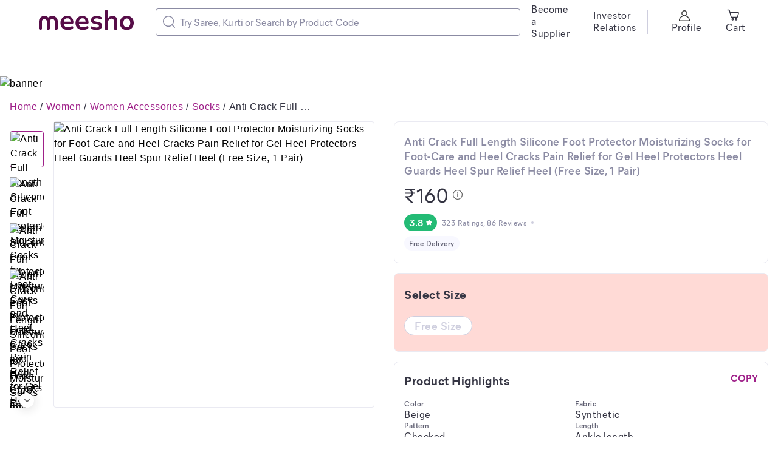

--- FILE ---
content_type: text/html; charset=utf-8
request_url: https://www.meesho.com/anti-crack-full-length-silicone-foot-protector-moisturizing-socks-for-foot-care-and-heel-cracks-pain-relief-for-gel-heel-protectors-heel-guards-heel-spur-relief-heel-free-size-1-pair/p/y0sob
body_size: 37315
content:
<!DOCTYPE html><html lang="en"><head><meta charSet="utf-8" data-next-head=""/><meta name="viewport" content="width=device-width,initial-scale=1,maximum-scale=1,user-scalable=no" data-next-head=""/><title data-next-head=""> Anti Crack Full Length Silicone Foot Protector Moisturizing Socks for Foot-Care and Heel Cracks Pain Relief for Gel Heel Protectors Heel Guards Heel Spur Relief Heel (Free Size, 1 Pair)</title><meta name="description" content="Name:  Anti Crack Full Length Silicone Foot Protector Moisturizing Socks for Foot-Care and Heel Cracks Pain Relief for Gel Heel Protectors Heel Guards Heel Spur Relief Heel (Free Size, 1 Pair)
Brand: ANKII
Color: Beige
Fabric: Synthetic
Length: Ankle length
Net Quantity (N): 1
Pattern: Checked
Type: Regular
Washable, Soft medical silicone, non-toxic
Material medical grade silicone, help prevent dry skin protect the skin against peeling and cracking
Material medical grade silicone, help prevent dry skin protect the skin against peeling and cracking
Country of Origin: India" data-next-head=""/><meta property="keywords" content="meesho,products" data-next-head=""/><meta property="twitter:creator" content="Meesho" data-next-head=""/><meta property="twitter:title" content=" Anti Crack Full Length Silicone Foot Protector Moisturizing Socks for Foot-Care and Heel Cracks Pain Relief for Gel Heel Protectors Heel Guards Heel Spur Relief Heel (Free Size, 1 Pair)" data-next-head=""/><meta property="twitter:description" content="Name:  Anti Crack Full Length Silicone Foot Protector Moisturizing Socks for Foot-Care and Heel Cracks Pain Relief for Gel Heel Protectors Heel Guards Heel Spur Relief Heel (Free Size, 1 Pair)
Brand: ANKII
Color: Beige
Fabric: Synthetic
Length: Ankle length
Net Quantity (N): 1
Pattern: Checked
Type: Regular
Washable, Soft medical silicone, non-toxic
Material medical grade silicone, help prevent dry skin protect the skin against peeling and cracking
Material medical grade silicone, help prevent dry skin protect the skin against peeling and cracking
Country of Origin: India" data-next-head=""/><meta name="google-site-verification" content="EiBr3hKwYk-VNJuHPL7JVyg7exaUSOgsLYJvK2C6DJc" data-next-head=""/><meta property="twitter:card" content="summary" data-next-head=""/><meta name="robots" content="noindex" data-next-head=""/><meta name="googlebot" content="noindex" data-next-head=""/><meta property="og:image" content="https://images.meesho.com/images/products/57144107/4sgjp_512.avif?width=512" data-next-head=""/><meta property="og:image:secure" content="https://images.meesho.com/images/products/57144107/4sgjp_512.avif?width=512" data-next-head=""/><meta property="og:type" content="article" data-next-head=""/><meta property="og:url" content="https://www.meesho.com/anti-crack-full-length-silicone-foot-protector-moisturizing-socks-for-foot-care-and-heel-cracks-pain-relief-for-gel-heel-protectors-heel-guards-heel-spur-relief-heel-free-size-1-pair/p/y0sob" data-next-head=""/><meta property="og:description" content=" Anti Crack Full Length Silicone Foot Protector Moisturizing Socks for Foot-Care and Heel Cracks Pain Relief for Gel Heel Protectors Heel Guards Heel Spur Relief Heel (Free Size, 1 Pair)" data-next-head=""/><link rel="canonical" href="https://www.meesho.com/anti-crack-full-length-silicone-foot-protector-moisturizing-socks-for-foot-care-and-heel-cracks-pain-relief-for-gel-heel-protectors-heel-guards-heel-spur-relief-heel-free-size-1-pair/p/y0sob" data-next-head=""/><link rel="preload" as="image" fetchPriority="high" href="https://images.meesho.com/images/products/57144107/4sgjp_512.avif?width=512" data-next-head=""/><link rel="preload" as="image" fetchPriority="high" href="https://images.meesho.com/images/products/57144107/4sgjp_512.webp?width=512" data-next-head=""/><meta http-equiv="X-UA-Compatible" content="IE=edge" data-next-head=""/><link rel="preconnect" href="https://images.meesho.com"/><link rel="dns-prefetch" href="https://images.meesho.com"/><link rel="preconnect" href="https://www.googletagmanager.com"/><link rel="dns-prefetch" href="https://www.googletagmanager.com"/><link rel="preconnect" href="https://connect.facebook.net"/><link rel="dns-prefetch" href="https://connect.facebook.net"/><link rel="preload" as="style" href="https://www.meesho.com/css/mier-fonts.css?display=swap"/><link rel="manifest" href="/manifest.json"/><script type="application/ld+json" data-next-head="">{"@context":"https://schema.org","@type":"Organization","url":"https://www.meesho.com","logo":"https://www.meesho.com/assets/svgicons/meeshoLogo.svg","name":"Meesho","contactPoint":[{"@type":"ContactPoint","email":"query@meesho.com","contactType":"Customer Service"}],"sameAs":["https://x.com/Meesho_Official","https://www.facebook.com/meeshosupply","https://www.instagram.com/meeshoapp","https://www.youtube.com/channel/UCaGHIRKYUYlaI_ZAt2hxpjw","https://www.linkedin.com/company/meesho"]}</script><script type="application/ld+json" data-next-head="">{"@context":"http://schema.org","@type":"Product","name":" Anti Crack Full Length Silicone Foot Protector Moisturizing Socks for Foot-Care and Heel Cracks Pain Relief for Gel Heel Protectors Heel Guards Heel Spur Relief Heel (Free Size, 1 Pair)","image":["https://images.meesho.com/images/products/57144107/4sgjp_512.avif?width=512","https://images.meesho.com/images/products/57144107/3sjjt_512.avif?width=512","https://images.meesho.com/images/products/57144107/ylmsr_512.avif?width=512","https://images.meesho.com/images/products/57144107/9s48i_512.avif?width=512"],"sku":"y0sob","mpn":"y0sob","brand":{"@type":"Thing","name":"SwatiVadodariya"},"offers":{"@type":"Offer","priceCurrency":"INR","price":160,"availability":"OutOfStock","url":"https://www.meesho.com/anti-crack-full-length-silicone-foot-protector-moisturizing-socks-for-foot-care-and-heel-cracks-pain-relief-for-gel-heel-protectors-heel-guards-heel-spur-relief-heel-free-size-1-pair/p/y0sob"},"review":[{"@type":"Review","author":{"@type":"Person","name":"Chhaya Devi"},"datePublished":"2024-03-04 17:13:06","reviewBody":"Amazing","reviewRating":{"@type":"Rating","bestRating":"5","ratingValue":5,"worstRating":"1"}},{"@type":"Review","author":{"@type":"Person","name":"Bazima Ashraf"},"datePublished":"2024-03-21 11:36:11","reviewBody":"Nice product....good material.....tq meeshoo.....very soft and comfortable to use...... actually I bought it to use as a shoe liner.....bt after one use i can feel the effect of it.....it came with a white powder inside......this makes our foot not to get dry.....super moisturising socks....can be used for all ages.....go for it........again thanku meeshoo for this amazing product....","reviewRating":{"@type":"Rating","bestRating":"5","ratingValue":5,"worstRating":"1"}}],"aggregateRating":{"@type":"AggregateRating","ratingValue":3.8,"reviewCount":86}}</script><script type="application/ld+json" data-next-head="">{"@context":"https://schema.org","@type":"BreadcrumbList","itemListElement":[{"@type":"ListItem","position":1,"name":"Home","item":"https://www.meesho.com/"},{"@type":"ListItem","position":2,"name":"Women","item":"https://www.meesho.com/women/pl/44l4"},{"@type":"ListItem","position":3,"name":"Women Accessories","item":"https://www.meesho.com/women-accessories/pl/9t6"},{"@type":"ListItem","position":4,"name":"Socks","item":"https://www.meesho.com/socks-women/pl/3km"},{"@type":"ListItem","position":5,"name":" Anti Crack Full Length Silicone Foot Protector Moisturizing Socks for Foot-Care and Heel Cracks Pain Relief for Gel Heel Protectors Heel Guards Heel Spur Relief Heel (Free Size, 1 Pair)","item":"https://www.meesho.com/anti-crack-full-length-silicone-foot-protector-moisturizing-socks-for-foot-care-and-heel-cracks-pain-relief-for-gel-heel-protectors-heel-guards-heel-spur-relief-heel-free-size-1-pair/p/y0sob"}]}</script><link href="https://www.meesho.com/css/mier-fonts.css?display=swap" rel="stylesheet"/><noscript data-n-css=""></noscript><script defer="" noModule="" src="/_next/static/chunks/polyfills-42372ed130431b0a.js"></script><script defer="" src="/_next/static/chunks/7710-9394e33b5f61c1a4.js"></script><script defer="" src="/_next/static/chunks/DesktopPDPPage.df60fa0c0fb86c0d.js"></script><script defer="" src="/_next/static/chunks/8230-3d85279196fc27e2.js"></script><script defer="" src="/_next/static/chunks/8417-f09e42ad871f530e.js"></script><script defer="" src="/_next/static/chunks/8725-a992002dd6ce30b6.js"></script><script defer="" src="/_next/static/chunks/508-461242c2826103ed.js"></script><script defer="" src="/_next/static/chunks/7021.ea8d8a79f39847d9.js"></script><script defer="" src="/_next/static/chunks/3541.1a9cd9ca68e0d19c.js"></script><script defer="" src="/_next/static/chunks/9520.d531459353aff13e.js"></script><script defer="" src="/_next/static/chunks/8167.9c6dea4ef920fc29.js"></script><script defer="" src="/_next/static/chunks/SEOHead.095db5dba4c24299.js"></script><script defer="" src="/_next/static/chunks/ProductCard.7f18f084c98bd2f0.js"></script><script defer="" src="/_next/static/chunks/ProductDesktopImage.a78024cd3ff2e2ed.js"></script><script defer="" src="/_next/static/chunks/NewSimilarProductCarouse.466ae3932161ecc3.js"></script><script defer="" src="/_next/static/chunks/9915.8f0450d2583e8a4e.js"></script><script defer="" src="/_next/static/chunks/ShippingInfo.b65f36dd60dd5d3b.js"></script><script defer="" src="/_next/static/chunks/MrpTooltip.5b117057a230977c.js"></script><script defer="" src="/_next/static/chunks/DeliveryBadge.3ae952a80f854c49.js"></script><script defer="" src="/_next/static/chunks/SizeSelection.f16c6be736d53c1c.js"></script><script defer="" src="/_next/static/chunks/1598.6cf99637e1958f54.js"></script><script defer="" src="/_next/static/chunks/ProductDescription.e22f7fb24e5f99c5.js"></script><script defer="" src="/_next/static/chunks/4474.85bd22e01679d225.js"></script><script defer="" src="/_next/static/chunks/ShopCard.2d6b7976d1b8cbfb.js"></script><script defer="" src="/_next/static/chunks/2044.35d3749ffaecef65.js"></script><script defer="" src="/_next/static/chunks/RatingReviewWrapper.7905612ee5777397.js"></script><script defer="" src="/_next/static/chunks/3423.14a3094a213b46a1.js"></script><script defer="" src="/_next/static/chunks/Marketing.c778bb1c8b051883.js"></script><script defer="" src="/_next/static/chunks/UpdateCart.80a2eaba82afa94b.js"></script><script defer="" src="/_next/static/chunks/4121-f9432a124ef7f086.js"></script><script defer="" src="/_next/static/chunks/3791-5259187db848e5fd.js"></script><script defer="" src="/_next/static/chunks/FilterLoaderDesktop-e86d41f69f7338bd.js"></script><script defer="" src="/_next/static/chunks/ProductRecommendListing.02a9bb16fe64a804.js"></script><script defer="" src="/_next/static/chunks/1734-44c5a7c1a23d8194.js"></script><script defer="" src="/_next/static/chunks/681.e51b0f4cf4e19a60.js"></script><script src="/_next/static/chunks/webpack-c9017e1527fb07f5.js" defer=""></script><script src="/_next/static/chunks/framework-a6e4f5e965c366e9.js" defer=""></script><script src="/_next/static/chunks/main-df893ee009db119b.js" defer=""></script><script src="/_next/static/chunks/pages/_app-5057887652715377.js" defer=""></script><script src="/_next/static/chunks/915-7ed74ea3878e024a.js" defer=""></script><script src="/_next/static/chunks/6496-0bc4695aff9e5fdf.js" defer=""></script><script src="/_next/static/chunks/pages/%5Bcategory%5D/p/%5Bp_id%5D-85b81239cab49447.js" defer=""></script><script src="/_next/static/a2cedb2381296d12cdac7391ddda3f9b9d160f1b/_buildManifest.js" defer=""></script><script src="/_next/static/a2cedb2381296d12cdac7391ddda3f9b9d160f1b/_ssgManifest.js" defer=""></script><style id="__jsx-1786553767">body{margin:0;padding:0;}</style><style data-styled="" data-styled-version="6.1.16">*,*::before,*::after{padding:0;margin:0;box-sizing:border-box;}/*!sc*/
html{line-height:16px;}/*!sc*/
data-styled.g1[id="sc-global-jNcmAa1"]{content:"sc-global-jNcmAa1,"}/*!sc*/
.bCjyid{width:100%;padding-right:0px;padding-left:0px;margin-right:auto;margin-left:auto;}/*!sc*/
@media (min-width: 576px){.bCjyid{max-width:540px;}}/*!sc*/
@media (min-width: 768px){.bCjyid{max-width:720px;}}/*!sc*/
@media (min-width: 992px){.bCjyid{max-width:960px;}}/*!sc*/
@media (min-width: 1328px){.bCjyid{max-width:1328px;}}/*!sc*/
data-styled.g2[id="sc-VHjGu"]{content:"bCjyid,"}/*!sc*/
.KMDTw{display:-ms-flexbox;display:flex;-ms-flex-wrap:wrap;flex-wrap:wrap;margin-right:-8px;margin-left:-8px;}/*!sc*/
data-styled.g3[id="sc-gnOvAp"]{content:"KMDTw,"}/*!sc*/
.ePrwIl{position:relative;width:100%;min-height:1px;padding-right:8px;padding-left:8px;}/*!sc*/
@media (min-width: 768px){.ePrwIl{-ms-flex:0 0 33.333333333333336%;flex:0 0 33.333333333333336%;max-width:33.333333333333336%;}}/*!sc*/
@media (min-width: 992px){.ePrwIl{-ms-flex:0 0 50%;flex:0 0 50%;max-width:50%;}}/*!sc*/
@media (min-width: 992px){.ePrwIl{margin-left:8.333333333333334%;}}/*!sc*/
.bcDMUN{position:relative;width:100%;min-height:1px;padding-right:8px;padding-left:8px;}/*!sc*/
@media (min-width: 768px){.bcDMUN{-ms-flex:0 0 33.333333333333336%;flex:0 0 33.333333333333336%;max-width:33.333333333333336%;}}/*!sc*/
@media (min-width: 992px){.bcDMUN{-ms-flex:0 0 50%;flex:0 0 50%;max-width:50%;}}/*!sc*/
.hoEJEH{position:relative;width:100%;min-height:1px;padding-right:8px;padding-left:8px;}/*!sc*/
.eDUibR{position:relative;width:100%;min-height:1px;padding-right:8px;padding-left:8px;}/*!sc*/
@media (min-width: 992px){.eDUibR{-ms-flex:0 0 100%;flex:0 0 100%;max-width:100%;}}/*!sc*/
data-styled.g4[id="sc-dQkurY"]{content:"ePrwIl,bcDMUN,hoEJEH,eDUibR,"}/*!sc*/
.eJycqd{margin:0;}/*!sc*/
data-styled.g6[id="sc-glJfXD"]{content:"eJycqd,"}/*!sc*/
.kBqyGz{color:#353543;font-style:normal;font-weight:500;font-size:16px;line-height:20px;font-family:Mier book;margin:0px;padding:0px;}/*!sc*/
.bzKJDM{color:#353543;font-style:normal;font-weight:700;font-size:20px;line-height:28px;font-family:Mier bold;margin:0px;padding:0px;}/*!sc*/
.bIeHMb{color:#8B8BA3;font-style:normal;font-weight:600;font-size:18px;line-height:24px;font-family:Mier demi;margin:0px;padding:0px;}/*!sc*/
.haKcEH{color:#353543;font-style:normal;font-weight:500;font-size:32px;line-height:40px;font-family:Mier book;margin:0px;padding:0px;}/*!sc*/
.jklcNf{color:#ffffff;font-style:normal;font-weight:600;font-size:16px;line-height:20px;font-family:Mier demi;margin:0px;padding:0px;}/*!sc*/
.IwbSn{color:#8B8BA3;font-style:normal;font-weight:500;font-size:12px;line-height:16px;font-family:Mier book;margin:0px;padding:0px;}/*!sc*/
.hllmXK{color:#616173;font-style:normal;font-weight:600;font-size:12px;line-height:16px;font-family:Mier demi;text-align:center;margin:0px;padding:0px;}/*!sc*/
.kWffRQ{color:#CECEDE;font-style:normal;font-weight:600;font-size:18px;line-height:24px;font-family:Mier demi;text-align:center;margin:0px;padding:0px;}/*!sc*/
.gJCyan{color:#353543;font-style:normal;font-weight:700;font-size:20px;line-height:28px;font-family:Mier bold;margin:0px;padding:16px;}/*!sc*/
.kfMsFG{color:#9F2089;font-style:normal;font-weight:700;font-size:16px;line-height:20px;font-family:Mier bold;margin:0px;padding:0px;}/*!sc*/
.gajgNi{color:#616173;font-style:normal;font-weight:600;font-size:12px;line-height:16px;font-family:Mier demi;margin:0px;padding:0px;}/*!sc*/
.gWcmRE{color:#616173;font-style:normal;font-weight:500;font-size:16px;line-height:20px;font-family:Mier book;margin:0px;padding:0px;}/*!sc*/
.fqxzsU{color:#353543;font-style:normal;font-weight:700;font-size:20px;line-height:28px;font-family:Mier bold;text-align:left;margin:0px;padding:0px;}/*!sc*/
.bFFZXz{color:#353543;font-style:normal;font-weight:600;font-size:18px;line-height:24px;font-family:Mier demi;text-align:left;margin:0px;padding:0px;padding-left:12px;padding-right:50px;}/*!sc*/
.bIvRft{color:#9F2089;font-style:normal;font-weight:600;font-size:18px;line-height:24px;font-family:Mier demi;margin:0px;padding:0px;}/*!sc*/
.fSsoMQ{color:#5585f8;font-style:normal;font-weight:600;font-size:16px;line-height:20px;font-family:Mier demi;margin:0px;padding:0px;}/*!sc*/
.caxndv{color:#8B8BA3;font-style:normal;font-weight:500;font-size:16px;line-height:20px;font-family:Mier book;text-align:left;margin:0px;padding:0px;padding-top:4px;}/*!sc*/
.jLsXoW{color:#353543;font-style:normal;font-weight:600;font-size:18px;line-height:24px;font-family:Mier demi;margin:0px;padding:0px;padding-bottom:2px;padding-top:2px;}/*!sc*/
.jCiOYH{color:#353543;font-style:normal;font-weight:700;font-size:20px;line-height:28px;font-family:Mier bold;text-align:left;margin:0px;margin-bottom:32px;padding:0px;}/*!sc*/
.fDqAoN{color:#038D63;font-style:normal;font-weight:700;font-size:48px;line-height:52px;font-family:Mier bold;margin:0px;padding:0px;padding-right:5px;}/*!sc*/
.fTrqZg{color:#8B8BA3;font-style:normal;font-weight:600;font-size:12px;line-height:16px;font-family:Mier demi;margin:0px;padding:0px;}/*!sc*/
.bbSfYt{color:#353543;font-style:normal;font-weight:600;font-size:12px;line-height:16px;font-family:Mier demi;text-align:left;margin:0px;padding:0px;}/*!sc*/
.kmwNqo{color:#8B8BA3;font-style:normal;font-weight:600;font-size:12px;line-height:16px;font-family:Mier demi;text-align:left;margin:0px;padding:0px;}/*!sc*/
.heJNlj{color:#616173;font-style:normal;font-weight:600;font-size:16px;line-height:20px;font-family:Mier demi;margin:0px;padding:0px;}/*!sc*/
.cHwNps{color:#353543;font-style:normal;font-weight:600;font-size:12px;line-height:16px;font-family:Mier demi;margin:0px;margin-top:3px;padding:0px;}/*!sc*/
data-styled.g7[id="sc-dOfePm"]{content:"kBqyGz,bzKJDM,bIeHMb,haKcEH,jklcNf,IwbSn,hllmXK,kWffRQ,gJCyan,kfMsFG,gajgNi,gWcmRE,fqxzsU,bFFZXz,bIvRft,fSsoMQ,caxndv,jLsXoW,jCiOYH,fDqAoN,fTrqZg,bbSfYt,kmwNqo,heJNlj,cHwNps,"}/*!sc*/
.dnzSrZ{height:100%;background-color:#CECEDE;border-radius:2px;width:1px;}/*!sc*/
.jWGyLd{height:1px;background-color:#CECEDE;border-radius:2px;width:100%;}/*!sc*/
data-styled.g12[id="sc-gIIpAQ"]{content:"dnzSrZ,jWGyLd,"}/*!sc*/
.ghANen{background-color:#ffffff;border-radius:8px;}/*!sc*/
.dkFjew{background-color:#ffffff;border-radius:8px;margin-left:18px;margin-right:18px;}/*!sc*/
.cEGPDc{background-color:#ffffff;border-radius:8px;margin-left:24px;margin-right:24px;}/*!sc*/
.uIWgM{background-color:#ffffff;border-radius:8px;margin-top:20px;}/*!sc*/
.hdiEpL{background-color:#ffffff;border-radius:8px;padding-top:20px;}/*!sc*/
.dnTvqV{background-color:#ffffff;border-radius:8px;margin-top:16px;padding-top:16px;padding-bottom:16px;}/*!sc*/
.krCeEM{background-color:#ffffff;border-radius:8px;margin-bottom:16px;padding-top:20px;padding-bottom:20px;padding-left:16px;padding-right:16px;border:1px solid #EAEAF2;}/*!sc*/
.cnXKfN{background-color:#ffffff;border-radius:8px;padding-top:8px;}/*!sc*/
.kQnuyF{background-color:#ffffff;border-radius:8px;margin-top:12px;}/*!sc*/
.ieNFkj{background-color:#ffffff;border-radius:8px;margin-bottom:16px;border:1px solid #EAEAF2;}/*!sc*/
.eQserF{background-color:#ffffff;border-radius:8px;margin-right:15px;}/*!sc*/
.hxzkYy{background-color:#ffffff;border-radius:8px;margin-bottom:8px;}/*!sc*/
.fhkGDx{background-color:#ffffff;border-radius:8px;margin-top:16px;}/*!sc*/
.fQrfrw{background-color:#ffffff;border-radius:8px;margin-bottom:16px;padding:17px 18px 21px 16px;border:1px solid #EAEAF2;}/*!sc*/
.fTiglu{background-color:#ffffff;border-radius:8px;padding-top:12px;}/*!sc*/
.kpCOhJ{background-color:#ffffff;border-radius:8px;padding-left:84px;}/*!sc*/
.kXwmhk{background-color:#ffffff;border-radius:8px;margin-right:32px;}/*!sc*/
.gnwUHy{background-color:#CECEDE;border-radius:8px;}/*!sc*/
.lgbbvF{background-color:#ffffff;border-radius:8px;border:1px solid #EAEAF2;}/*!sc*/
.esmMHS{background-color:#ffffff;border-radius:8px;margin-bottom:16px;padding-top:20px;padding-bottom:20px;padding-left:16px;padding-right:16px;}/*!sc*/
.cEqjFZ{background-color:#ffffff;border-radius:8px;margin-left:12px;}/*!sc*/
.iFfCbr{background-color:#ffffff;border-radius:0px;}/*!sc*/
data-styled.g13[id="sc-kFkjun"]{content:"ghANen,dkFjew,cEGPDc,uIWgM,hdiEpL,dnTvqV,krCeEM,cnXKfN,kQnuyF,ieNFkj,eQserF,hxzkYy,fhkGDx,fQrfrw,fTiglu,kpCOhJ,kXwmhk,gnwUHy,lgbbvF,esmMHS,cEqjFZ,iFfCbr,"}/*!sc*/
.AQmjU{height:20px;width:20px;cursor:inherit;}/*!sc*/
.AQmjU *{fill:#8B8BA3;}/*!sc*/
.cAjluX{margin-right:8px;height:20px;width:20px;cursor:inherit;}/*!sc*/
.Tzqrb{margin-right:8px;height:20px;width:20px;cursor:inherit;}/*!sc*/
.Tzqrb *{stroke:#353543;}/*!sc*/
.fYhmeJ{height:9px;width:9px;cursor:inherit;}/*!sc*/
.hYUJIv{height:16px;width:16px;cursor:pointer;}/*!sc*/
.iPRjAT{margin-left:4px;height:10px;width:10px;cursor:inherit;}/*!sc*/
.iPRjAT *{fill:#ffffff;}/*!sc*/
.jtWsiZ{height:20px;width:20px;cursor:inherit;}/*!sc*/
.fnFmhk{margin-left:4px;height:10px;width:10px;cursor:inherit;}/*!sc*/
.fnFmhk *{fill:#5585f8;}/*!sc*/
.beRMyQ{height:20px;width:20px;cursor:inherit;}/*!sc*/
.beRMyQ *{fill:#038D63;}/*!sc*/
.jqYsza{height:20px;width:20px;cursor:inherit;}/*!sc*/
.jqYsza *{fill:#616173;}/*!sc*/
.dqUIni{height:20px;width:20px;cursor:inherit;}/*!sc*/
.dqUIni *{fill:#9F2089;}/*!sc*/
data-styled.g14[id="sc-ihGilW"]{content:"AQmjU,cAjluX,Tzqrb,fYhmeJ,hYUJIv,iPRjAT,jtWsiZ,fnFmhk,beRMyQ,jqYsza,dqUIni,"}/*!sc*/
.dqtHzr{text-transform:uppercase;}/*!sc*/
data-styled.g16[id="sc-cRHGzb"]{content:"dqtHzr,"}/*!sc*/
.hqPlyb{cursor:pointer;text-align:center;font-style:normal;text-align:center;letter-spacing:0.0015em;font-size:13px;line-height:16px;border-radius:4px;color:#9F2089;background:inherit;border:none;padding:0px 0px;text-transform:capitalize;margin:16px;}/*!sc*/
.hqPlyb :disabled{opacity:40%;cursor:not-allowed;pointer-events:none;}/*!sc*/
.bEmoPT{cursor:pointer;text-align:center;font-style:normal;text-align:center;letter-spacing:0.0015em;font-size:15px;line-height:20px;border-radius:4px;color:pinkBase;background:#ffffff;border:1px solid pinkBase;padding:8px 12px;}/*!sc*/
.bEmoPT :disabled{opacity:40%;cursor:not-allowed;pointer-events:none;}/*!sc*/
.gKmWEc{cursor:pointer;text-align:center;font-style:normal;text-align:center;letter-spacing:0.0015em;font-size:13px;line-height:16px;border-radius:4px;color:#9F2089;background:inherit;border:none;padding:0px 0px;text-transform:capitalize;}/*!sc*/
.gKmWEc :disabled{opacity:40%;cursor:not-allowed;pointer-events:none;}/*!sc*/
data-styled.g25[id="sc-dUwGTt"]{content:"hqPlyb,bEmoPT,gKmWEc,"}/*!sc*/
.iblYAL{display:flex;justify-content:center;align-items:center;flex-direction:row;}/*!sc*/
data-styled.g26[id="sc-eUzcTs"]{content:"iblYAL,"}/*!sc*/
html{line-height:1.15;-webkit-text-size-adjust:100%;}/*!sc*/
body{margin:0;}/*!sc*/
main{display:block;}/*!sc*/
h1{font-size:2em;margin:0.67em 0;}/*!sc*/
hr{box-sizing:content-box;height:0;overflow:visible;}/*!sc*/
pre{font-family:monospace,monospace;font-size:1em;}/*!sc*/
a{background-color:transparent;}/*!sc*/
abbr[title]{border-bottom:none;text-decoration:underline;text-decoration:underline dotted;}/*!sc*/
b,strong{font-weight:bolder;}/*!sc*/
code,kbd,samp{font-family:monospace,monospace;font-size:1em;}/*!sc*/
small{font-size:80%;}/*!sc*/
sub,sup{font-size:75%;line-height:0;position:relative;vertical-align:baseline;}/*!sc*/
sub{bottom:-0.25em;}/*!sc*/
sup{top:-0.5em;}/*!sc*/
img{border-style:none;}/*!sc*/
button,input,optgroup,select,textarea{font-family:inherit;font-size:100%;line-height:1.15;margin:0;}/*!sc*/
button,input{overflow:visible;}/*!sc*/
button,select{text-transform:none;}/*!sc*/
button,[type="button"],[type="reset"],[type="submit"]{-webkit-appearance:button;}/*!sc*/
button::-moz-focus-inner,[type="button"]::-moz-focus-inner,[type="reset"]::-moz-focus-inner,[type="submit"]::-moz-focus-inner{border-style:none;padding:0;}/*!sc*/
button:-moz-focusring,[type="button"]:-moz-focusring,[type="reset"]:-moz-focusring,[type="submit"]:-moz-focusring{outline:1px dotted ButtonText;}/*!sc*/
fieldset{padding:0.35em 0.75em 0.625em;}/*!sc*/
legend{box-sizing:border-box;color:inherit;display:table;max-width:100%;padding:0;white-space:normal;}/*!sc*/
progress{vertical-align:baseline;}/*!sc*/
textarea{overflow:auto;}/*!sc*/
[type="checkbox"],[type="radio"]{box-sizing:border-box;padding:0;}/*!sc*/
[type="number"]::-webkit-inner-spin-button,[type="number"]::-webkit-outer-spin-button{height:auto;}/*!sc*/
[type="search"]{-webkit-appearance:textfield;outline-offset:-2px;}/*!sc*/
[type="search"]::-webkit-search-decoration{-webkit-appearance:none;}/*!sc*/
::-webkit-file-upload-button{-webkit-appearance:button;font:inherit;}/*!sc*/
details{display:block;}/*!sc*/
summary{display:list-item;}/*!sc*/
template{display:none;}/*!sc*/
[hidden]{display:none;}/*!sc*/
body{margin:0;font-family:-apple-system,'Helvetica Neue',sans-serif,'Mier Book';font-size:16px;font-weight:400;letter-spacing:0.5px;line-height:1.5;text-align:left;font-display:swap;}/*!sc*/
.offline{pointer-events:none!important;overflow:hidden!important;}/*!sc*/
a,u{text-decoration:none;}/*!sc*/
input[type='text'],input[type='number'],select,textarea{-webkit-appearance:none;-moz-appearance:none;appearance:none;}/*!sc*/
input:-webkit-autofill{-webkit-box-shadow:0 0 0 50px white inset;-webkit-text-fill-color:#333;}/*!sc*/
.scrollHide::-webkit-scrollbar{display:none;}/*!sc*/
.scrollHide{-ms-overflow-style:none;scrollbar-width:none;}/*!sc*/
data-styled.g28[id="sc-global-hiTuon1"]{content:"sc-global-hiTuon1,"}/*!sc*/
.Dmlzp{display:block;}/*!sc*/
.qHEhj{display:block;width:100%;height:100%;position:absolute;top:0;left:0;}/*!sc*/
data-styled.g44[id="AvifImage__ImageWrapper-sc-1055enk-0"]{content:"Dmlzp,qHEhj,"}/*!sc*/
.fyuprn{pointer-events:none;color:#616173;background:#F8F8FF;padding:4px 8px;border-radius:48px;display:inline-flex;}/*!sc*/
data-styled.g47[id="sc-gKcHA-D"]{content:"fyuprn,"}/*!sc*/
.dvcfBZ{position:relative;}/*!sc*/
.dvcfBZ .component-overlay-loader{position:absolute;background-color:rgba(51, 51, 51, 0.3);z-index:12;}/*!sc*/
.dvcfBZ .component-overlay-loader .svg-loader-backdrop{position:absolute;}/*!sc*/
.bjwIrv{position:relative;}/*!sc*/
.bjwIrv .component-overlay-loader{position:absolute;background-color:rgba(233, 233, 233, 0.3);z-index:12;}/*!sc*/
.bjwIrv .component-overlay-loader .svg-loader-backdrop{position:absolute;}/*!sc*/
data-styled.g102[id="Loaderstyled__OverlayAndContentContainer-sc-w4grmz-8"]{content:"dvcfBZ,bjwIrv,"}/*!sc*/
.cRjInq{display:inline-flex;justify-content:center;align-items:center;border-radius:16px;padding:4px 8px;background:#23BB75;fill:#ffffff;}/*!sc*/
.gpiNZI{display:inline-flex;justify-content:center;align-items:center;border-radius:16px;padding:4px 8px;background:#ffffff;fill:#5585f8;box-shadow:inset 0px 0px 0px 1px #e7eeff;}/*!sc*/
.cnIQtr{display:inline-flex;justify-content:center;align-items:center;border-radius:16px;padding:4px 8px;background:#038D63;fill:#ffffff;}/*!sc*/
data-styled.g141[id="sc-kCDvBi"]{content:"cRjInq,gpiNZI,cnIQtr,"}/*!sc*/
.ccqFBY{display:flex;align-items:center;width:400px;border:1px solid #8B8BA3;border-radius:4px;padding:11px;}/*!sc*/
data-styled.g142[id="sc-jMUKdB"]{content:"ccqFBY,"}/*!sc*/
.eByzkT{height:100%;display:flex;padding:0;padding-right:8px;align-items:center;justify-content:center;}/*!sc*/
data-styled.g143[id="sc-kMXgdA"]{content:"eByzkT,"}/*!sc*/
.egrFLn{border-radius:0 12px 12px 0;letter-spacing:0.0025em;box-sizing:border-box;flex:1;padding:0;border:none;height:100%;width:100%;caret-color:#9F2089;}/*!sc*/
.egrFLn::placeholder{color:#8B8BA3;}/*!sc*/
.egrFLn:active,.egrFLn:focus{outline:none;}/*!sc*/
data-styled.g146[id="sc-buNqiq"]{content:"egrFLn,"}/*!sc*/
.dyqqpP{display:flex;flex-wrap:wrap;}/*!sc*/
data-styled.g152[id="sc-hcfdRk"]{content:"dyqqpP,"}/*!sc*/
.YilGb{display:none;}/*!sc*/
data-styled.g183[id="SEONavTree__StyledNavTree-sc-ozdxs8-0"]{content:"YilGb,"}/*!sc*/
.JnqIg{margin-top:126px;width:100%;height:auto;cursor:pointer;}/*!sc*/
data-styled.g185[id="FODBannerstyled__FODBannerImage-sc-w8iw6c-0"]{content:"JnqIg,"}/*!sc*/
.kkYHLX.kkYHLX{background:#F8F8FF;margin-top:40px;}/*!sc*/
.kkYHLX.kkYHLX.removeFooter{height:0;padding:0!important;overflow:hidden;}/*!sc*/
data-styled.g201[id="Footerstyled__CardStyled-sc-cq99yi-12"]{content:"kkYHLX,"}/*!sc*/
.ggRIXx{max-width:1920px;padding:0 64px;}/*!sc*/
data-styled.g241[id="DesktopHeader__ContainerStyled-sc-r0p6o1-0"]{content:"ggRIXx,"}/*!sc*/
.eLGJNy{position:fixed;z-index:10;width:100%;background:white;top:0;}/*!sc*/
.eLGJNy *::-webkit-scrollbar{width:0px;background:transparent;}/*!sc*/
data-styled.g242[id="DesktopHeader__HeaderStyled-sc-r0p6o1-1"]{content:"eLGJNy,"}/*!sc*/
.cAPtKW{position:absolute;z-index:1;height:24px;width:24px;cursor:pointer;border-radius:50%;display:inline-flex;justify-content:center;align-items:center;background-color:#ffffff;box-shadow:0px 2px 16px 2px rgba(34, 34, 34, 0.12);left:50%;transform:translateX(-50%);}/*!sc*/
.cAPtKW svg{transform:rotate(90deg);}/*!sc*/
.lenePc{position:absolute;z-index:1;height:24px;width:24px;cursor:pointer;border-radius:50%;display:inline-flex;justify-content:center;align-items:center;background-color:#ffffff;box-shadow:0px 2px 16px 2px rgba(34, 34, 34, 0.12);top:50%;transform:translateY(-50%);}/*!sc*/
data-styled.g250[id="sc-chKWNQ"]{content:"cAPtKW,lenePc,"}/*!sc*/
.loPVyA{bottom:0px;}/*!sc*/
.hcgNPo{bottom:0px;right:0px;}/*!sc*/
data-styled.g252[id="sc-eXqXva"]{content:"loPVyA,hcgNPo,"}/*!sc*/
.jDsLMb{outline:none;min-height:1px;padding:0;vertical-align:top;white-space:normal;display:block;margin-top:16px;}/*!sc*/
.dnqCsc{outline:none;min-height:1px;padding:0;vertical-align:top;white-space:normal;display:inline-block;margin-left:12px;width:calc(16.888% - 12px);}/*!sc*/
data-styled.g253[id="sc-ija-dtV"]{content:"jDsLMb,dnqCsc,"}/*!sc*/
.fjBppP{display:block;list-style:none;text-align:center;padding:0px;margin:0px;}/*!sc*/
data-styled.g255[id="sc-epqATU"]{content:"fjBppP,"}/*!sc*/
.gloQFA{width:auto;position:relative;height:auto;width:100%;display:inline-block;white-space:nowrap;overflow:hidden;vertical-align:top;padding-bottom:15px;}/*!sc*/
.eNrPUL{width:auto;position:relative;height:auto;width:100%;display:inline-block;white-space:nowrap;overflow:hidden;vertical-align:top;padding-right:11px;}/*!sc*/
data-styled.g256[id="sc-kqaRx"]{content:"gloQFA,eNrPUL,"}/*!sc*/
.djuduw{height:100%;transform:translateY(0%);transition:transform 0.6s ease-in-out;}/*!sc*/
.iocLlR{height:100%;transform:translateX(0%);transition:transform 0.6s ease-in-out;}/*!sc*/
data-styled.g257[id="sc-gRKWxe"]{content:"djuduw,iocLlR,"}/*!sc*/
.jKQTIM{position:relative;margin:0px;max-height:100%;max-width:100%;display:flex;}/*!sc*/
data-styled.g258[id="sc-cMKwuH"]{content:"jKQTIM,"}/*!sc*/
.jKpGtT{width:600px!important;}/*!sc*/
@media (max-width:1170px){.jKpGtT{max-width:300px;}}/*!sc*/
@media (max-width:1070px){.jKpGtT{max-width:250px;}}/*!sc*/
data-styled.g603[id="SearchInput__TextSearchStyled-sc-jwhbpx-0"]{content:"jKpGtT,"}/*!sc*/
.jFztPy.jFztPy{background:#e7eeff;display:flex;align-items:center;justify-content:space-between;padding:8px 0;}/*!sc*/
data-styled.g795[id="Marketing__MarketingCard-sc-1ngqanf-0"]{content:"jFztPy,"}/*!sc*/
.fDrJfz.fDrJfz{background:transparent;display:flex;flex-direction:column;align-items:center;justify-content:center;width:79px;width:100%;}/*!sc*/
data-styled.g796[id="Marketing__TagCardStyled-sc-1ngqanf-1"]{content:"fDrJfz,"}/*!sc*/
.fWyOwL:not(:first-child):not(:last-child){width:2px;height:32px;background:#ffffff;}/*!sc*/
data-styled.g797[id="Marketing__Divider-sc-1ngqanf-2"]{content:"fWyOwL,"}/*!sc*/
.grMAPd{text-align:center;}/*!sc*/
data-styled.g798[id="Marketing__Caption2Styled-sc-1ngqanf-3"]{content:"grMAPd,"}/*!sc*/
.lcqTbQ.lcqTbQ{border:1px solid #EAEAF2;border-radius:50%;}/*!sc*/
.lcqTbQ.lcqTbQ div{border-radius:4px;position:static!important;width:24px;height:24px;}/*!sc*/
.lcqTbQ.lcqTbQ img{position:static!important;}/*!sc*/
data-styled.g799[id="Marketing__ImageContainer-sc-1ngqanf-4"]{content:"lcqTbQ,"}/*!sc*/
.klIIWP{max-width:1328px;}/*!sc*/
data-styled.g800[id="Pagestyled__ContainerStyledProductRecomm-sc-ynkej6-0"]{content:"klIIWP,"}/*!sc*/
.absow{padding-top:18px;max-width:1328px;}/*!sc*/
@media (max-width:1328px){.absow{padding-left:8px;padding-right:8px;width:100vw;}}/*!sc*/
data-styled.g801[id="Pagestyled__ContainerStyled-sc-ynkej6-1"]{content:"absow,"}/*!sc*/
.jNVfUu{margin-left:0;flex:0 0 100%;}/*!sc*/
@media (max-width:1164px){.jNVfUu{margin-left:auto;margin-right:auto;}}/*!sc*/
data-styled.g802[id="Pagestyled__ColStyled-sc-ynkej6-2"]{content:"jNVfUu,"}/*!sc*/
.kgOTsJ{margin-top:-24px;}/*!sc*/
data-styled.g805[id="Pagestyled__ProductRecomCard-sc-ynkej6-5"]{content:"kgOTsJ,"}/*!sc*/
.dYDjgY{max-height:auto;overflow:auto;}/*!sc*/
data-styled.g809[id="ProductDescription__DetailsCardStyled-sc-1l1jg0i-0"]{content:"dYDjgY,"}/*!sc*/
.fAJQQx{border-bottom:0.8px dashed #616173;margin:8px 0 16px;display:block;width:fit-content;cursor:pointer;}/*!sc*/
data-styled.g810[id="ProductDescription__MoreInfoCaption-sc-1l1jg0i-1"]{content:"fAJQQx,"}/*!sc*/
.kqbyet{display:none;}/*!sc*/
data-styled.g811[id="ProductDescription__StyledCard-sc-1l1jg0i-2"]{content:"kqbyet,"}/*!sc*/
.dnQyUp{position:relative;display:inline-flex;margin-right:16px;border-radius:8px;overflow:hidden;}/*!sc*/
.dnQyUp:last-child{margin-right:0px;}/*!sc*/
data-styled.g812[id="MediaCard__MediaWrapper-sc-hfhfqq-0"]{content:"dnQyUp,"}/*!sc*/
.edrWNz{cursor:pointer;object-fit:cover;background:#EAEAF2;}/*!sc*/
data-styled.g813[id="MediaCard__StyledLazyImages-sc-hfhfqq-1"]{content:"edrWNz,"}/*!sc*/
.eFVyuI{width:24px;height:24px;border-radius:50%;}/*!sc*/
data-styled.g815[id="Comment__StyledImage-sc-1ju5q0e-0"]{content:"eFVyuI,"}/*!sc*/
.kssaYR{display:flex;align-items:center;flex-wrap:wrap;}/*!sc*/
.kssaYR >*{margin-right:8px;}/*!sc*/
data-styled.g816[id="Comment__FlexRow-sc-1ju5q0e-1"]{content:"kssaYR,"}/*!sc*/
.jOnkKO{width:4px;height:4px;border-radius:50%;}/*!sc*/
data-styled.g817[id="Comment__Dot-sc-1ju5q0e-2"]{content:"jOnkKO,"}/*!sc*/
.oOFuh{word-break:break-all;}/*!sc*/
data-styled.g818[id="Comment__CommentText-sc-1ju5q0e-3"]{content:"oOFuh,"}/*!sc*/
.jmrvVE{display:flex;flex-direction:column-reverse;width:100%;}/*!sc*/
data-styled.g819[id="RatingMap__RatingMapCard-sc-a5ve9b-0"]{content:"jmrvVE,"}/*!sc*/
.dMFAQc{height:6px;background:#EAEAF2;margin:0px 12px 0 5px;display:flex;flex-wrap:wrap;flex:1;}/*!sc*/
.dMFAQc span{width:15.170278637770899%;background:#F52833;border-radius:5px;transform:scaleX(1);transform-origin:left center;transition:transform 0.4s cubic-bezier(0,0,0.3,1) 0.3s,-webkit-transform 0.4s cubic-bezier(0,0,0.3,1) 0.3s;}/*!sc*/
.cqrCmp{height:6px;background:#EAEAF2;margin:0px 12px 0 5px;display:flex;flex-wrap:wrap;flex:1;}/*!sc*/
.cqrCmp span{width:9.907120743034056%;background:#EC803D;border-radius:5px;transform:scaleX(1);transform-origin:left center;transition:transform 0.4s cubic-bezier(0,0,0.3,1) 0.3s,-webkit-transform 0.4s cubic-bezier(0,0,0.3,1) 0.3s;}/*!sc*/
.fuCwUs{height:6px;background:#EAEAF2;margin:0px 12px 0 5px;display:flex;flex-wrap:wrap;flex:1;}/*!sc*/
.fuCwUs span{width:11.76470588235294%;background:#F4B743;border-radius:5px;transform:scaleX(1);transform-origin:left center;transition:transform 0.4s cubic-bezier(0,0,0.3,1) 0.3s,-webkit-transform 0.4s cubic-bezier(0,0,0.3,1) 0.3s;}/*!sc*/
.iiQLor{height:6px;background:#EAEAF2;margin:0px 12px 0 5px;display:flex;flex-wrap:wrap;flex:1;}/*!sc*/
.iiQLor span{width:10.21671826625387%;background:#06A759;border-radius:5px;transform:scaleX(1);transform-origin:left center;transition:transform 0.4s cubic-bezier(0,0,0.3,1) 0.3s,-webkit-transform 0.4s cubic-bezier(0,0,0.3,1) 0.3s;}/*!sc*/
.jXfWYP{height:6px;background:#EAEAF2;margin:0px 12px 0 5px;display:flex;flex-wrap:wrap;flex:1;}/*!sc*/
.jXfWYP span{width:52.94117647058824%;background:#06A759;border-radius:5px;transform:scaleX(1);transform-origin:left center;transition:transform 0.4s cubic-bezier(0,0,0.3,1) 0.3s,-webkit-transform 0.4s cubic-bezier(0,0,0.3,1) 0.3s;}/*!sc*/
data-styled.g820[id="RatingMap__RatingMeter-sc-a5ve9b-1"]{content:"dMFAQc,cqrCmp,fuCwUs,iiQLor,jXfWYP,"}/*!sc*/
.IrYrI{display:flex;align-items:center;flex:1;margin-bottom:12px;}/*!sc*/
.IrYrI .rating_label{text-align:right;margin-right:12px;width:61px;}/*!sc*/
.IrYrI .rating_meter{flex:1;}/*!sc*/
.IrYrI .ratingCount{flex:0.1;}/*!sc*/
data-styled.g821[id="RatingMap__CountList-sc-a5ve9b-2"]{content:"IrYrI,"}/*!sc*/
.kZldIo{display:flex;padding:0 0 20px 0;align-items:center;width:100%;max-width:550px;}/*!sc*/
data-styled.g822[id="CountWrapper__CountWrapperCard-sc-fa0m6i-0"]{content:"kZldIo,"}/*!sc*/
.fayUMn{display:flex;flex-direction:column;margin-right:8%;}/*!sc*/
data-styled.g823[id="CountWrapper__LeftSection-sc-fa0m6i-1"]{content:"fayUMn,"}/*!sc*/
.cOuiET{display:flex;flex-direction:column;}/*!sc*/
data-styled.g824[id="CountWrapper__RatingReviewCount-sc-fa0m6i-2"]{content:"cOuiET,"}/*!sc*/
.eXHexU{display:flex;align-items:center;}/*!sc*/
data-styled.g825[id="CountWrapper__AverageRating-sc-fa0m6i-3"]{content:"eXHexU,"}/*!sc*/
.dmsUdl{display:flex;flex-direction:column;position:relative;align-items:center;}/*!sc*/
data-styled.g831[id="ShopCardstyled__ProfilePictureSection-sc-du9pku-0"]{content:"dmsUdl,"}/*!sc*/
.dafhjN{display:flex;flex-direction:column;}/*!sc*/
data-styled.g832[id="ShopCardstyled__ShopCardWrapper-sc-du9pku-1"]{content:"dafhjN,"}/*!sc*/
.ejZPNS{display:flex;flex-direction:column;}/*!sc*/
data-styled.g833[id="ShopCardstyled__ShopInfoSection-sc-du9pku-2"]{content:"ejZPNS,"}/*!sc*/
.gwcXxm{display:flex;justify-content:space-between;flex:1;align-items:center;}/*!sc*/
data-styled.g834[id="ShopCardstyled__RightSection-sc-du9pku-3"]{content:"gwcXxm,"}/*!sc*/
.FqAtp{display:flex;align-items:center;}/*!sc*/
data-styled.g835[id="ShopCardstyled__TopSection-sc-du9pku-4"]{content:"FqAtp,"}/*!sc*/
.kHPatM{display:flex;}/*!sc*/
data-styled.g836[id="ShopCardstyled__BottomSection-sc-du9pku-5"]{content:"kHPatM,"}/*!sc*/
.cIsgBy{word-wrap:break-word;align-self:center;}/*!sc*/
data-styled.g837[id="ShopCardstyled__ShopName-sc-du9pku-6"]{content:"cIsgBy,"}/*!sc*/
.hIsITD{width:100%;max-width:142px;border:1px solid #9F2089;}/*!sc*/
data-styled.g838[id="ShopCardstyled__ViewShopActionDesktop-sc-du9pku-7"]{content:"hIsITD,"}/*!sc*/
.vPRvH{display:flex;flex-direction:column;align-items:start;cursor:pointer;}/*!sc*/
data-styled.g842[id="ShopCardstyled__ValuePropCard-sc-du9pku-11"]{content:"vPRvH,"}/*!sc*/
.eRPXHK{background:#ffffff;padding:6px 16px;border-radius:40px;border:1px solid #CECEDE;margin:6px 12px 6px 0;min-width:46px;height:32px;display:flex;flex-direction:column;justify-content:center;align-items:center;position:relative;cursor:pointer;-webkit-tap-highlight-color:rgba(0,0,0,0);-webkit-tap-highlight-color:transparent;}/*!sc*/
data-styled.g848[id="SingleChip__StyledChip-sc-g3p1gd-0"]{content:"eRPXHK,"}/*!sc*/
.bkBqcK{position:absolute;bottom:50%;left:0;width:100%;background:#CECEDE;transform:translate(-1px,1px);}/*!sc*/
data-styled.g849[id="SingleChip__DividerSection-sc-g3p1gd-1"]{content:"bkBqcK,"}/*!sc*/
.ciMbcv.ciMbcv{margin-bottom:16px;background:#FFDAD6;}/*!sc*/
data-styled.g850[id="SizeSelectionstyled__SizeCard-sc-155vsje-0"]{content:"ciMbcv,"}/*!sc*/
.hagqdx.hagqdx{margin-bottom:16px;}/*!sc*/
data-styled.g851[id="SizeSelectionstyled__Headline6Styled-sc-155vsje-1"]{content:"hagqdx,"}/*!sc*/
.jYygXI.jYygXI{pointer-events:none;cursor:default;}/*!sc*/
data-styled.g852[id="SizeSelectionstyled__SizeSelectorChipsStyled-sc-155vsje-2"]{content:"jYygXI,"}/*!sc*/
.bbMJEd.bbMJEd{display:flex;justify-content:space-between;align-items:flex-start;}/*!sc*/
data-styled.g857[id="BrandLogosstyled__Header-sc-1k17oaa-0"]{content:"bbMJEd,"}/*!sc*/
.bpaPta.bpaPta{display:flex;}/*!sc*/
data-styled.g858[id="BrandLogosstyled__HeaderTitleWrapper-sc-1k17oaa-1"]{content:"bpaPta,"}/*!sc*/
.fuxjda{display:flex;align-items:center;}/*!sc*/
data-styled.g859[id="BrandLogosstyled__StyledLinkButton-sc-1k17oaa-2"]{content:"fuxjda,"}/*!sc*/
.eJUMQP{border:none;border-radius:0;overflow:hidden;background:#ffffff;color:#353543;padding:12px 16px;border-bottom:0;margin-top:0;margin-bottom:0;}/*!sc*/
data-styled.g864[id="CustomAccordion__AccordionContainer-sc-1ntyiim-0"]{content:"eJUMQP,"}/*!sc*/
.kZGvDo{padding:0;cursor:pointer;display:flex;justify-content:space-between;align-items:center;}/*!sc*/
data-styled.g865[id="CustomAccordion__AccordionHeader-sc-1ntyiim-1"]{content:"kZGvDo,"}/*!sc*/
.hHGocS{max-height:100%;display:none;overflow:hidden;transition:all 0.3s ease-out;margin-top:16px;}/*!sc*/
data-styled.g866[id="CustomAccordion__AccordionContent-sc-1ntyiim-2"]{content:"hHGocS,"}/*!sc*/
.fmcuaQ{color:#353543;font-style:normal;font-weight:599;font-size:15px;line-height:20px;font-family:Mier bold;text-align:initial;margin:0px;padding:0px;}/*!sc*/
data-styled.g867[id="CustomAccordion__TitleContainer-sc-1ntyiim-3"]{content:"fmcuaQ,"}/*!sc*/
.hStcdu{transform:rotate(0);transition:transform 0.3s ease;}/*!sc*/
data-styled.g868[id="CustomAccordion__Arrow-sc-1ntyiim-4"]{content:"hStcdu,"}/*!sc*/
.efdQZj{display:flex;flex-direction:column;padding:0 1rem;padding-bottom:0px;}/*!sc*/
data-styled.g869[id="StructuredProductDetailsstyled__AttributesContainer-sc-1w7azxu-0"]{content:"efdQZj,"}/*!sc*/
.cDGDpF{display:flex;flex-wrap:wrap;gap:1.25rem;}/*!sc*/
data-styled.g870[id="StructuredProductDetailsstyled__AttributesWrapper-sc-1w7azxu-1"]{content:"cDGDpF,"}/*!sc*/
.KyJsJ{width:calc(50% - 10px);display:flex;flex-direction:column;}/*!sc*/
data-styled.g871[id="StructuredProductDetailsstyled__AttributeContainer-sc-1w7azxu-2"]{content:"KyJsJ,"}/*!sc*/
.ifjTkR{display:flex;flex-direction:column;align-items:flex-start;width:100%;}/*!sc*/
data-styled.g874[id="StructuredProductDetailsstyled__AttributeCard-sc-1w7azxu-5"]{content:"ifjTkR,"}/*!sc*/
.gbnVmp{display:flex;flex-direction:column;}/*!sc*/
data-styled.g876[id="StructuredProductDetailsstyled__AdditionalDetailsWrapper-sc-1w7azxu-7"]{content:"gbnVmp,"}/*!sc*/
.cIHqHc{display:flex;flex-direction:row;align-items:flex-start;align-items:center;margin-bottom:0.5rem;}/*!sc*/
data-styled.g877[id="StructuredProductDetailsstyled__AdditionalDetailsContainer-sc-1w7azxu-8"]{content:"cIHqHc,"}/*!sc*/
.jxwIDa{width:40%;margin-right:0.5rem;overflow:hidden;text-overflow:ellipsis;display:inline-block;}/*!sc*/
data-styled.g878[id="StructuredProductDetailsstyled__AdditionalDetailsCaption-sc-1w7azxu-9"]{content:"jxwIDa,"}/*!sc*/
.eQcXEs{width:50%;overflow-wrap:break-word;}/*!sc*/
data-styled.g879[id="StructuredProductDetailsstyled__AdditionalDetailsValue-sc-1w7azxu-10"]{content:"eQcXEs,"}/*!sc*/
.bDYEHg{border-bottom:0.8px dashed #616173;margin:8px 0 16px;display:block;width:fit-content;cursor:pointer;}/*!sc*/
data-styled.g890[id="ProductAdditionalDetails__MoreInfoCaption-sc-1ie6qpk-0"]{content:"bDYEHg,"}/*!sc*/
.fdbBOe{display:inline-block;margin-right:5px;color:#353543;font-weight:400;}/*!sc*/
.fdbBOe:hover{overflow:unset;}/*!sc*/
.fdbBOe *{color:#9f2089;}/*!sc*/
.fdbBOe:not(:last-of-type):after{content:'/';margin-left:5px;}/*!sc*/
.iFdwOT{display:inline-block;margin-right:5px;color:#353543;font-weight:500;max-width:15ch;white-space:nowrap;overflow:hidden;text-overflow:ellipsis;vertical-align:bottom;}/*!sc*/
.iFdwOT:hover{overflow:unset;}/*!sc*/
.iFdwOT *{color:#9f2089;}/*!sc*/
.iFdwOT:not(:last-of-type):after{content:'/';margin-left:5px;}/*!sc*/
data-styled.g913[id="Breadcrumb__BreadcrumbItemContainer-sc-z65ae4-0"]{content:"fdbBOe,iFdwOT,"}/*!sc*/
.hqoLmF{margin:-4px 0 12px 8px;font-size:inherit;text-transform:capitalize;}/*!sc*/
data-styled.g914[id="Breadcrumb__BreadcrumbListContainer-sc-z65ae4-1"]{content:"hqoLmF,"}/*!sc*/
.duUNyJ{display:flex;align-items:flex-end;}/*!sc*/
data-styled.g961[id="ShippingInfoMobilestyles__PriceContainer-sc-b8wrmp-14"]{content:"duUNyJ,"}/*!sc*/
.hCAgBX{position:relative;align-self:center;}/*!sc*/
.hCAgBX .search-results{box-sizing:border-box;position:absolute;max-height:400px;overflow-y:scroll;z-index:101;background:#ffffff;width:100%;border:1px solid #EAEAF2;box-sizing:border-box;box-shadow:0px 2px 4px rgba(34, 34, 34, 0.12),0px 0px 1px rgba(34, 34, 34, 0.12);border-radius:0px 0px 8px 8px;}/*!sc*/
.hCAgBX .search-results .recent-searches{box-sizing:border-box;}/*!sc*/
.hCAgBX .search-results .recent-searches__results{margin:0;}/*!sc*/
data-styled.g1023[id="DesktopSearchStyled-sc-ap5mq9-0"]{content:"hCAgBX,"}/*!sc*/
.fOtBsk.fOtBsk{position:relative;height:100%;align-items:center;justify-content:center;display:flex;border-radius:2px 2px 0px 0px;flex-direction:row;border-bottom:3px solid #ffffff;}/*!sc*/
.jtaRdY.jtaRdY{position:relative;height:100%;align-items:center;justify-content:center;display:flex;border-radius:2px 2px 0px 0px;flex-direction:column;border-bottom:3px solid #ffffff;}/*!sc*/
data-styled.g1024[id="TabWrapper-sc-1edf3ww-0"]{content:"fOtBsk,jtaRdY,"}/*!sc*/
.hhjbEx{display:flex;flex:6;flex-direction:row;justify-content:flex-end;align-items:center;position:relative;}/*!sc*/
data-styled.g1026[id="Header__RightSection-sc-1qdannb-0"]{content:"hhjbEx,"}/*!sc*/
.sNGCt.sNGCt{width:2px;height:40px;}/*!sc*/
data-styled.g1027[id="Header__StyledDivider-sc-1qdannb-1"]{content:"sNGCt,"}/*!sc*/
.fRxfrv{min-width:80px;margin-left:24px;}/*!sc*/
data-styled.g1028[id="Header__StyledProfileMenu-sc-1qdannb-2"]{content:"fRxfrv,"}/*!sc*/
.jfvbxc{cursor:pointer;}/*!sc*/
data-styled.g1029[id="Header__StyledCaption-sc-1qdannb-3"]{content:"jfvbxc,"}/*!sc*/
.jHfIIX{display:flex;align-items:center;}/*!sc*/
data-styled.g1035[id="ReviewRatingSummary__ViewAll-sc-1a11wne-0"]{content:"jHfIIX,"}/*!sc*/
.kxSGRX{margin:20px 0;}/*!sc*/
data-styled.g1036[id="ReviewRatingSummary__StyledDivider-sc-1a11wne-1"]{content:"kxSGRX,"}/*!sc*/
.eKCYKl{overflow:hidden;}/*!sc*/
data-styled.g1037[id="StructuredProductDetails__StructuredProductDetailsStyled-sc-10pwktn-0"]{content:"eKCYKl,"}/*!sc*/
.bQgNyG{padding-top:8px;background-color:inherit!important;}/*!sc*/
data-styled.g1044[id="DeliveryBadge__BadgeRow-sc-skvcwk-4"]{content:"bQgNyG,"}/*!sc*/
.dVWtBu{position:relative;}/*!sc*/
data-styled.g1045[id="sc-jZkJda"]{content:"dVWtBu,"}/*!sc*/
.jZsrxH{height:72px;width:100%;display:flex;flex-direction:row;background:#ffffff;}/*!sc*/
.jZsrxH .search-container{align-self:center;}/*!sc*/
.jZsrxH .header-logo-container{display:flex;flex-direction:row;align-items:center;cursor:pointer;margin-right:36px;}/*!sc*/
@media (max-width:1180px){.jZsrxH .header-logo-container{margin-right:18px;}}/*!sc*/
data-styled.g1051[id="S_HeaderDesk-sc-1ha87h2-0"]{content:"jZsrxH,"}/*!sc*/
.iwHvvK{background-color:white;margin:0 16px;width:100%;}/*!sc*/
data-styled.g1066[id="ProductCard__Container-sc-camkhj-0"]{content:"iwHvvK,"}/*!sc*/
.jmORYg{object-fit:contain;border-radius:4px;border:1px solid #9F2089;}/*!sc*/
.dKRtHK{object-fit:contain;border-radius:4px;}/*!sc*/
data-styled.g1070[id="ProductCard__ProductImage-sc-camkhj-4"]{content:"jmORYg,dKRtHK,"}/*!sc*/
.gLwMwV{display:flex;width:100%;}/*!sc*/
data-styled.g1071[id="ProductCard__ProductCardWrapper-sc-camkhj-5"]{content:"gLwMwV,"}/*!sc*/
.bCVHFx{height:472px;}/*!sc*/
data-styled.g1072[id="ProductCard__StyledCarousel-sc-camkhj-6"]{content:"bCVHFx,"}/*!sc*/
.kpNpba{display:flex;flex-direction:column;overflow-wrap:break-word;}/*!sc*/
data-styled.g1087[id="ShippingInfo__DetailCard-sc-frp12n-0"]{content:"kpNpba,"}/*!sc*/
.UgdWR{display:flex;align-items:center;}/*!sc*/
data-styled.g1088[id="ShippingInfo__PriceRow-sc-frp12n-1"]{content:"UgdWR,"}/*!sc*/
.tLrwD{display:inline-flex;align-items:center;}/*!sc*/
data-styled.g1089[id="ShippingInfo__RatingsRow-sc-frp12n-2"]{content:"tLrwD,"}/*!sc*/
.ebArIt.ebArIt{margin-left:8px;cursor:pointer;}/*!sc*/
data-styled.g1091[id="ShippingInfo__OverlineStyled-sc-frp12n-4"]{content:"ebArIt,"}/*!sc*/
.PRkIo{margin-left:8px;display:inherit;}/*!sc*/
data-styled.g1092[id="ShippingInfo__MrpTooltipStyled-sc-frp12n-5"]{content:"PRkIo,"}/*!sc*/
.chkJtj{display:flex;align-items:center;}/*!sc*/
data-styled.g1093[id="ShippingInfo__RatingSection-sc-frp12n-6"]{content:"chkJtj,"}/*!sc*/
.dCtqgE{background:#CECEDE;height:4px;width:4px;border-radius:50%;margin:0 8px;display:inline-block;}/*!sc*/
data-styled.g1094[id="ShippingInfo__Dot-sc-frp12n-7"]{content:"dCtqgE,"}/*!sc*/
.lmuFUO{position:relative;width:100%;border-radius:4px;cursor:pointer;background-color:#EAEAF2;height:94px;border:2.21348px solid #9F2089;}/*!sc*/
.lmuFUO .fade-in{animation:jBcSpD 0.3s 1;}/*!sc*/
data-styled.g1098[id="NewSimilarProductCarouse__ProductImage-sc-zmf4om-0"]{content:"lmuFUO,"}/*!sc*/
.gtlfAF{width:100%;}/*!sc*/
data-styled.g1099[id="NewSimilarProductCarouse__CustomLinkStyled-sc-zmf4om-1"]{content:"gtlfAF,"}/*!sc*/
.xytZN{width:100%;height:472px;border-radius:4px;border:1px solid #EAEAF2;position:relative;}/*!sc*/
data-styled.g1100[id="ProductDesktopImage__ImageWrapperDesktop-sc-8sgxcr-0"]{content:"xytZN,"}/*!sc*/
@keyframes jBcSpD{from{opacity:0;}to{opacity:1;}}/*!sc*/
data-styled.g1101[id="sc-keyframes-jBcSpD"]{content:"jBcSpD,"}/*!sc*/
</style></head><body><link rel="preload" as="image" href="https://images.meesho.com/images/marketing/1758192317385.webp"/><div id="__next"><div style="position:fixed;z-index:9999;top:20px;left:0;right:0;bottom:40px;pointer-events:none"></div><div class="DesktopHeader__HeaderStyled-sc-r0p6o1-1 eLGJNy"><div class="sc-VHjGu DesktopHeader__ContainerStyled-sc-r0p6o1-0 bCjyid ggRIXx"><div class="S_HeaderDesk-sc-1ha87h2-0 jZsrxH"><div class="header-logo-container"><a href="/"><img alt="Meesho Logo" loading="lazy" width="156" height="36" decoding="async" data-nimg="1" style="color:transparent" src="/assets/svgicons/meeshoLogo.svg"/></a></div><div class="DesktopSearchStyled-sc-ap5mq9-0 hCAgBX search-component"><div placeholder="Try Saree, Kurti or Search by Product Code" class="sc-jMUKdB ccqFBY SearchInput__TextSearchStyled-sc-jwhbpx-0 jKpGtT"><div class="sc-kMXgdA eByzkT"><svg width="20" height="20" viewBox="0 0 20 20" fill="none" xmlns="http://www.w3.org/2000/svg"><g clip-path="url(#clip0_1770_1836)"><path d="M19.7695 18.6698L16.0096 14.9098C17.3296 13.3298 18.1296 11.2999 18.1296 9.07989C18.1296 4.05995 14.0697 0 9.05978 0C4.0599 0 0 4.05995 0 9.07989C0 14.0998 4.0599 18.1598 9.05978 18.1598C11.2897 18.1598 13.3297 17.3498 14.9096 16.0098L18.6695 19.7698C18.9695 20.0698 19.4695 20.0698 19.7695 19.7698C20.0795 19.4698 20.0795 18.9698 19.7695 18.6698ZM9.05978 16.5998C4.91988 16.5998 1.54996 13.2298 1.54996 9.07989C1.54996 4.92994 4.91988 1.55998 9.05978 1.55998C13.1997 1.55998 16.5696 4.92994 16.5696 9.07989C16.5696 13.2298 13.1997 16.5998 9.05978 16.5998Z" fill="#8B8BA3"></path></g><defs><clipPath id="clip0_1770_1836"><rect width="19.9995" height="19.9998" fill="white"></rect></clipPath></defs></svg></div><input font-size="16px" font-weight="book" type="text" placeholder="Try Saree, Kurti or Search by Product Code" class="sc-dOfePm kBqyGz sc-buNqiq egrFLn search-input-elm" color="greyBase" value=""/></div></div><div class="sc-kFkjun ghANen Header__RightSection-sc-1qdannb-0 hhjbEx" color="white"><div class="sc-kFkjun dkFjew TabWrapper-sc-1edf3ww-0 fOtBsk" color="white"><span font-size="16px" font-weight="book" color="greyBase" class="sc-dOfePm kBqyGz Header__StyledCaption-sc-1qdannb-3 jfvbxc hover">Become a Supplier</span></div><div class="sc-gIIpAQ Header__StyledDivider-sc-1qdannb-1 dnzSrZ sNGCt"></div><div class="sc-kFkjun dkFjew TabWrapper-sc-1edf3ww-0 fOtBsk" color="white"><span font-size="16px" font-weight="book" color="greyBase" class="sc-dOfePm kBqyGz Header__StyledCaption-sc-1qdannb-3 jfvbxc hover">Investor Relations</span></div><div class="sc-gIIpAQ Header__StyledDivider-sc-1qdannb-1 dnzSrZ sNGCt"></div><div class="sc-kFkjun ghANen TabWrapper-sc-1edf3ww-0 Header__StyledProfileMenu-sc-1qdannb-2 jtaRdY fRxfrv" color="white"><svg viewBox="0 0 24 24" xmlns="http://www.w3.org/2000/svg" class="sc-ihGilW cAjluX hover" mr="8" iconSize="20"><g clip-path="url(#user_svg__a)"><path d="M15.316 13.016c1.512-1.058 2.516-2.797 2.516-4.784A5.835 5.835 0 0 0 12 2.4a5.835 5.835 0 0 0-5.832 5.832 5.79 5.79 0 0 0 2.517 4.784C4.343 14.291 1.2 17.996 1.2 22.37v.022c0 .896.843 1.609 1.825 1.609h17.95c.983 0 1.825-.713 1.825-1.61v-.02c0-4.375-3.143-8.08-7.484-9.354ZM7.853 8.232a4.148 4.148 0 0 1 8.294 0 4.148 4.148 0 0 1-8.294 0Zm13.122 14.083H3.025a.245.245 0 0 1-.14-.032c.054-4.45 4.126-8.057 9.115-8.057 4.99 0 9.05 3.596 9.115 8.057a.245.245 0 0 1-.14.032Z" fill="#333"></path></g><defs><clipPath id="user_svg__a"><path fill="#fff" transform="translate(1.2 2.4)" d="M0 0h21.6v21.6H0z"></path></clipPath></defs></svg><span font-size="16px" font-weight="book" color="greyBase" class="sc-dOfePm kBqyGz hover">Profile</span></div><a href="/auth?redirect=https%3A%2F%2Fwww.meesho.com%2Fmcheckout%2Fcart&amp;source=cart-icon&amp;screen=PDP"><div class="sc-kFkjun cEGPDc TabWrapper-sc-1edf3ww-0 jtaRdY" color="white"><svg viewBox="0 0 20 20" fill="none" xmlns="http://www.w3.org/2000/svg" mr="8" class="sc-ihGilW Tzqrb hover" stroke="greyBase" iconSize="20"><path d="m4.987 5.469 1.848 7.2a1 1 0 0 0 .968.752h8.675a1 1 0 0 0 .962-.726l1.697-5.952a1 1 0 0 0-.962-1.274H4.987Zm0 0-.943-3.248a1 1 0 0 0-.96-.721H1" stroke="#666" stroke-width="1.5" stroke-linecap="round"></path><ellipse cx="9.421" cy="16.744" rx="1.243" ry="1.256" stroke="#666" stroke-width="1.5"></ellipse><ellipse cx="15.221" cy="16.744" rx="1.243" ry="1.256" stroke="#666" stroke-width="1.5"></ellipse></svg><span font-size="16px" font-weight="book" color="greyBase" class="sc-dOfePm kBqyGz hover">Cart</span></div></a></div></div></div><div class="sc-gIIpAQ jWGyLd"></div><div class="SEONavTree__StyledNavTree-sc-ozdxs8-0 YilGb"><a href="https://www.meesho.com/smartphones/pl/3y5b">Smartphones</a><a href="https://www.meesho.com/top-brands/pl/3u77">Top Brands</a><a href="https://www.meesho.com/shimla-apples/pl/6myd">Shimla Apples</a><a href="https://www.meesho.com/jewellery/pl/9tx">Jewellery</a><a href="https://www.meesho.com/men-fashion/pl/1iue">Men Fashion</a><a href="https://www.meesho.com/kids-clothing/pl/9ok">Kids</a><a href="https://www.meesho.com/footwear/pl/15mz">Footwear</a><a href="https://www.meesho.com/beauty-products/pl/9on">Beauty &amp; Personal Care</a><a href="https://www.meesho.com/grocery/pl/66zl">Grocery</a><a href="https://www.meesho.com/electronic-accessories/pl/6717">Electronics</a><a href="https://www.meesho.com/women-innerwear/pl/1mzg">Innerwear &amp; Nightwear</a><a href="https://www.meesho.com/kitchen-utility/pl/66zv">Kitchen &amp; Appliances</a><a href="https://www.meesho.com/bags/pl/8dy">Bags &amp; Luggage</a><a href="https://www.meesho.com/personal-care-wellness/pl/66zi">Healthcare</a><a href="https://www.meesho.com/stationery/pl/1j49">Stationery &amp; Office Supplies</a><a href="https://www.meesho.com/car-bike-accessories/pl/66zp">Bike &amp; Car</a><a href="https://www.meesho.com/furniture/pl/67d4">Furniture</a><a href="https://www.meesho.com/sarees/pl/3iy">All Sarees</a><a href="https://www.meesho.com/georgette-sarees/pl/3m1">Georgette Sarees</a><a href="https://www.meesho.com/chiffon-saree/pl/1ocy">Chiffon Sarees</a><a href="https://www.meesho.com/cotton-sarees/pl/3jh">Cotton Sarees</a><a href="https://www.meesho.com/super-net-saree/pl/4cq">Net Sarees</a><a href="https://www.meesho.com/silk-sarees/pl/3j4">Silk Sarees</a><a href="https://www.meesho.com/sarees-new-collection/pl/2kn">New Collection</a><a href="https://www.meesho.com/bridal-lehenga-store/pl/1ilu">Bridal Sarees</a><a href="https://www.meesho.com/women-kurtis/pl/3j0">All Kurtis</a><a href="https://www.meesho.com/anarkali-kurtis/pl/4pn">Anarkali Kurtis</a><a href="https://www.meesho.com/women-rayon-kurtis/pl/1n49">Rayon Kurtis</a><a href="https://www.meesho.com/pure-cotton-kurtis/pl/87h">Cotton Kurtis</a><a href="https://www.meesho.com/regular-kurtis/pl/4ys">Straight Kurtis</a><a href="https://www.meesho.com/knee-length-kurtis/pl/4uz">Long Kurtis</a><a href="https://www.meesho.com/men-kurta-sets/pl/1oqs">All Kurta Sets</a><a href="https://www.meesho.com/kurta-palazzo-set/pl/889">Kurta Palazzo Sets</a><a href="https://www.meesho.com/kurta-pant-set/pl/88k">Kurta Pant Sets</a><a href="https://www.meesho.com/sharara-sets/pl/1gzz">Sharara Sets</a><a href="https://www.meesho.com/anarkali-dresses/pl/1hb8">Anarkali Kurta Sets</a><a href="https://www.meesho.com/kurta-pant-set/pl/88k">Cotton Kurta Sets</a><a href="https://www.meesho.com/unstitched-dupatta-sets/pl/12bb">All Dupatta Sets</a><a href="https://www.meesho.com/cotton-kurta/pl/4j7">Cotton Sets</a><a href="https://www.meesho.com/rayon-dupattas/pl/9t5">Rayon Sets</a><a href="https://www.meesho.com/traditional-dress-material/pl/4oo">All Dress Materials</a><a href="https://www.meesho.com/pakistani-suits-dress-material/pl/52u">Pakistani Dress Materials</a><a href="https://www.meesho.com/cotton-silk-dress-material/pl/4j9">Cotton Dress Materials</a><a href="https://www.meesho.com/traditional-dress-material/pl/4oo">Patiala Dress Materials</a><a href="https://www.meesho.com/banarasi-silk-dress-material/pl/4h8">Banarasi Dress Materials</a><a href="https://www.meesho.com/party-women-suits-dress-materials/pl/3on">Party Wear Dress Materials</a><a href="https://www.meesho.com/lehengas/pl/3l6">All Lehengas</a><a href="https://www.meesho.com/lehengas-favourite/pl/6lqa">Shoppers Favourite</a><a href="https://www.meesho.com/trending-lehengas/pl/6lqb">Trending Lehengas</a><a href="https://www.meesho.com/blouses/pl/3l5">All Blouses</a><a href="https://www.meesho.com/blouses-favourite/pl/6m6h">Shoppers Favourite</a><a href="https://www.meesho.com/blouses-for-women/pl/1j1m">Trending Blouses</a><a href="https://www.meesho.com/ethnic-dresses/pl/8bi">All Gowns</a><a href="https://www.meesho.com/gowns-favourite/pl/6lqg">Shoppers Favourite</a><a href="https://www.meesho.com/unstitched-gowns/pl/5jy">Trending Gowns</a><a href="https://www.meesho.com/traditional-skirts/pl/7kp">Ethnic Skirts &amp; Bottomwear</a><a href="https://www.meesho.com/jackets-and-shrugs/pl/1bq">Ethnic Jackets &amp; Shrugs</a><a href="https://www.meesho.com/muslimwear/pl/674d">Islamic Fashion</a><a href="https://www.meesho.com/petticoats/pl/3ui">Petticoats</a><a href="https://www.meesho.com/unstitched-blouse-piece/pl/51k">Blouse Pieces</a><a href="https://www.meesho.com/dupattas/pl/3lz">Dupattas</a><a href="https://www.meesho.com/western-wear-women/pl/4aus">All Topwear</a><a href="https://www.meesho.com/tops-ladies/pl/3ja">Tops &amp; Tunics</a><a href="https://www.meesho.com/dresses-women/pl/4ah">Dresses</a><a href="https://www.meesho.com/women-tshirts/pl/1le4">T-shirts</a><a href="https://www.meesho.com/gowns-women/pl/3l9">Gowns</a><a href="https://www.meesho.com/women-tops-bottom-sets/pl/19f">Tops &amp; Bottom Sets</a><a href="https://www.meesho.com/branded-shirts/pl/1lep">Shirts</a><a href="https://www.meesho.com/knee-length-jumpsuits/pl/5ad">Jumpsuits</a><a href="https://www.meesho.com/women-topwear-trends/pl/40w0">New Trends</a><a href="https://www.meesho.com/bottom-western-wear-women/pl/4auu">All Bottomwear</a><a href="https://www.meesho.com/regular-fit-jeans-jeggings/pl/3ant">Jeans &amp; Jeggings</a><a href="https://www.meesho.com/palazzo-pants/pl/3jb">Palazzos</a><a href="https://www.meesho.com/womens-trousers/pl/3no">Trousers &amp; Pants</a><a href="https://www.meesho.com/leggings-women/pl/3mt">Leggings</a><a href="https://www.meesho.com/shorts-skirts/pl/1ro4">Shorts &amp; Skirts</a><a href="https://www.meesho.com/jackets-women/pl/3tcy">Jackets</a><a href="https://www.meesho.com/sweatshirts-women/pl/8hf">Sweatshirts</a><a href="https://www.meesho.com/sweaters-women/pl/8jb">Sweaters</a><a href="https://www.meesho.com/shrugs-capes-ponchos/pl/3si">Capes, Shrug &amp; Ponchos</a><a href="https://www.meesho.com/coats/pl/405b">Coats</a><a href="https://www.meesho.com/waistcoats/pl/a5h">Blazers &amp; Waistcoats</a><a href="https://www.meesho.com/plus-size-dresses-gowns/pl/40ws">Plus Size - Dresses &amp; Gowns</a><a href="https://www.meesho.com/plus-size-tops-tees/pl/40zt">Plus Size - Tops &amp; Tees</a><a href="https://www.meesho.com/bottomwear/pl/1jhg">Plus size - Bottomwear</a><a href="https://www.meesho.com/women-innerwear-bra/pl/1i56">Women Bra</a><a href="https://www.meesho.com/panty-liners/pl/9nl">Women Panties</a><a href="https://www.meesho.com/lingerie-women/pl/3vn">Other Innerwear</a><a href="https://www.meesho.com/night-suits-women/pl/3jw">Women Nightsuits</a><a href="https://www.meesho.com/nightdresses-women/pl/3nm">Women Nightdress</a><a href="https://www.meesho.com/short-nighty-nightdress/pl/360">Other Sleepwear</a><a href="https://www.meesho.com/women-active-bottomwear/pl/35i">Sports Bottomwear</a><a href="https://www.meesho.com/sports-bra/pl/5u9">Sports Bra</a><a href="https://www.meesho.com/women-sportswear-top-bottom-sets/pl/1rqk">Top &amp; Bottom Sets</a><a href="https://www.meesho.com/maternity-maternity-kurtis/pl/168x">Kurti &amp; Topwear</a><a href="https://www.meesho.com/feeding-maternity-bras/pl/9sh">Feeding Bras</a><a href="https://www.meesho.com/maternity-bottomwear-women/pl/xs9">Briefs &amp; Bottomwear</a><a href="https://www.meesho.com/men-summer-t-shirts/pl/3u71">Summer T-Shirts</a><a href="https://www.meesho.com/shirts-men/pl/3jq">Shirts</a><a href="https://www.meesho.com/men-shirts-combo/pl/1305">T-Shirts Combos</a><a href="https://www.meesho.com/jeans-men/pl/3nw">Jeans</a><a href="https://www.meesho.com/cargo-trousers-men/pl/6jp">Cargos/Trousers</a><a href="https://www.meesho.com/dhotis-men/pl/3jp">Dhotis/Lungis</a><a href="https://www.meesho.com/men-kurtas/pl/3j2">Kurtas</a><a href="https://www.meesho.com/cotton-kurta-sets-men/pl/6ra">Kurta Sets</a><a href="https://www.meesho.com/mens-nehru-jackets/pl/tib">Nehru Jacket</a><a href="https://www.meesho.com/vests-men/pl/3l0">Vests</a><a href="https://www.meesho.com/briefs-men/pl/3t1">Briefs</a><a href="https://www.meesho.com/men-boxers/pl/9te">Boxers</a><a href="https://www.meesho.com/track-pants-men/pl/3kw">Trackpants</a><a href="https://www.meesho.com/men-tracksuits/pl/8ii">Tracksuits</a><a href="https://www.meesho.com/men-gym-tshirts/pl/1rma">Gym Tshirts</a><a href="https://www.meesho.com/men-pyjamas/pl/3nq8">Pyjamas</a><a href="https://www.meesho.com/bermudas-shorts-men/pl/6lr">Night Shorts</a><a href="https://www.meesho.com/men-nightsuits/pl/3qma">Nightsuits</a><a href="https://www.meesho.com/shrugs-men/pl/3nzc">Shrugs</a><a href="https://www.meesho.com/jackets-men/pl/3oo">Jackets</a><a href="https://www.meesho.com/sweatshirts-men/pl/3nv">Sweatshirts</a><a href="https://www.meesho.com/rakhis/pl/3nq">Rakhi Specials</a><a href="https://www.meesho.com/men-shirts-combo/pl/1305">Shirts Combo</a><a href="https://www.meesho.com/men-innerwear-combo/pl/1suw">Innerwear Combo</a><a href="https://www.meesho.com/women-jewellery/pl/1l6o">All Accessories</a><a href="https://www.meesho.com/men-watches/pl/3k7">Watches</a><a href="https://www.meesho.com/women-wallets/pl/1l9t">Wallets</a><a href="https://www.meesho.com/men-jewellery/pl/18du">Jewellery</a><a href="https://www.meesho.com/sunglasses-men/pl/8gq">Sunglasses &amp; Spectacle Frames</a><a href="https://www.meesho.com/belts-men/pl/3nn">Belts</a><a href="https://www.meesho.com/men-footwear/pl/9u0">Men Footwear</a><a href="https://www.meesho.com/casual-sneakers-men/pl/rsk">Men Casual Shoes</a><a href="https://www.meesho.com/sports-shoes-men/pl/8i9">Men Sports Shoes</a><a href="https://www.meesho.com/sandals-men/pl/3js">Men Flip Flops and Sandals</a><a href="https://www.meesho.com/formal-shoes-men/pl/3o6">Men Formal Shoes</a><a href="https://www.meesho.com/loafers/pl/1o0w">Loafers</a><a href="https://www.meesho.com/girls-clothing/pl/4079">Girls</a><a href="https://www.meesho.com/boys-clothes/pl/1nbz">Boys</a><a href="https://www.meesho.com/baby-clothing/pl/9th">Babies</a><a href="https://www.meesho.com/girls-clothing-sets/pl/9tc">Clothing Sets</a><a href="https://www.meesho.com/frocks-girls/pl/3le">Frocks &amp; Dresses</a><a href="https://www.meesho.com/kids-tops/pl/9ti">T-Shirt &amp; Polos</a><a href="https://www.meesho.com/toys/pl/9tk">Toys &amp; Games</a><a href="https://www.meesho.com/toys-summer-picks/pl/4dgv">Summer Picks</a><a href="https://www.meesho.com/toys-best-sellers/pl/66zg">Best Sellers</a><a href="https://www.meesho.com/toys-baby-gears/pl/40vq">Baby Gears</a><a href="https://www.meesho.com/kids-bags-bagpacks/pl/68ov">Bags &amp; Backpacks</a><a href="https://www.meesho.com/kids-accessories/pl/1gvb">Kids Accessories</a><a href="https://www.meesho.com/kids-party-items/pl/66go">Party Items</a><a href="https://www.meesho.com/mom-and-baby-care/pl/9tu">View All</a><a href="https://www.meesho.com/baby-bedding-sets/pl/9tl">Baby Bedding &amp; Accessories</a><a href="https://www.meesho.com/baby-mother-personal-care/pl/670h">Newborn Care</a><a href="https://www.meesho.com/s-baby-daipers/pl/2pev">Diapers</a><a href="https://www.meesho.com/cotton-baby-mosquito-nets/pl/bmx">Baby Mosquito nets</a><a href="https://www.meesho.com/baby-dry-sheets/pl/3u2c">Baby Dry Sheets</a><a href="https://www.meesho.com/home-decor/pl/3tl">View All</a><a href="https://www.meesho.com/home-covers/pl/1slm">Covers</a><a href="https://www.meesho.com/key-holders/pl/9eq">Key Holders</a><a href="https://www.meesho.com/artificial-flowers-and-plants/pl/1hdk">Artificial Plants</a><a href="https://www.meesho.com/pooja-essentials/pl/1ll6">Pooja Needs</a><a href="https://www.meesho.com/party-supplies/pl/9iy">Party Supplies</a><a href="https://www.meesho.com/stick-wallpapers/pl/8em">Wallpapers &amp; Stickers</a><a href="https://www.meesho.com/dolls-idols-figurines/pl/dqu">Showpieces &amp; Idols</a><a href="https://www.meesho.com/standard-wall-clocks/pl/dmb">Clocks &amp; Wall Decor</a><a href="https://www.meesho.com/kitchenware/pl/3tr">View All</a><a href="https://www.meesho.com/kitchen-storage-organisers/pl/672t">Storage &amp; Organizers</a><a href="https://www.meesho.com/cookware-bakeware/pl/3tm">Cookware</a><a href="https://www.meesho.com/kitchen-tools/pl/9i2">Kitchen Tools</a><a href="https://www.meesho.com/home-kitchen-appliances/pl/673f">Kitchen Appliances</a><a href="https://www.meesho.com/dinnerware/pl/9ig">Dinnerware</a><a href="https://www.meesho.com/glassware-drinkware/pl/3nz">Glasses &amp; Barware</a><a href="https://www.meesho.com/kitchen-linen/pl/671s">Kitchen Linen</a><a href="https://www.meesho.com/home-appliances/pl/3th">Home Appliances</a><a href="https://www.meesho.com/home-textiles/pl/1spq">View All</a><a href="https://www.meesho.com/bedsheets/pl/3jm">Bedsheets</a><a href="https://www.meesho.com/curtain-accessories/pl/673h">Curtains &amp; Accessories</a><a href="https://www.meesho.com/carpets-doormats/pl/670y">Doormats &amp; Carpets</a><a href="https://www.meesho.com/bed-pillows-pillow-covers/pl/673p">Pillow, Cushion &amp; Covers</a><a href="https://www.meesho.com/comforter-sets/pl/9gw">Blankets &amp; Comforters</a><a href="https://www.meesho.com/home-improvement/pl/66zu">All Home Essentials</a><a href="https://www.meesho.com/bathroom-organization/pl/9jc">Bathroom Accessories</a><a href="https://www.meesho.com/cleaning-supplies/pl/9ii">Cleaning Supplies</a><a href="https://www.meesho.com/gardening/pl/673e">Gardening</a><a href="https://www.meesho.com/home-tools/pl/671w">Home Tools</a><a href="https://www.meesho.com/insect-repellent/pl/905">Insect Protection</a><a href="https://www.meesho.com/shoe-racks/pl/1w06">Shoe Racks</a><a href="https://www.meesho.com/study-table/pl/9ij">Study Tables</a><a href="https://www.meesho.com/collapsible-wardrobe/pl/9ef">Collapsible Wardrobes</a><a href="https://www.meesho.com/wall-shelves/pl/9he">Wall Shelves</a><a href="https://www.meesho.com/home-temple/pl/9fv">Home Temple</a><a href="https://www.meesho.com/hammock-swings/pl/aad">Hammock Swing</a><a href="https://www.meesho.com/lip-care-makeup/pl/67cp">Lipstick</a><a href="https://www.meesho.com/eye-makeup/pl/3j1">Eye Shadow and Liner</a><a href="https://www.meesho.com/face-makeup/pl/3j7">Face Makeup</a><a href="https://www.meesho.com/makeup-kits-combos/pl/67cr">Makeup Kits &amp; Combos</a><a href="https://www.meesho.com/hair-stylers/pl/aye">Hair Curlers</a><a href="https://www.meesho.com/nails-makeup/pl/3j9">Nail Makeup</a><a href="https://www.meesho.com/makeup-brushes/pl/9ln">Brushes &amp; Accessories</a><a href="https://www.meesho.com/hair-removal/pl/ii8">Hair Removal</a><a href="https://www.meesho.com/unisex-perfumes/pl/9mp">Perfumes &amp; More</a><a href="https://www.meesho.com/skincare/pl/5kw">View All</a><a href="https://www.meesho.com/body-lotion/pl/3xg">Body Lotion</a><a href="https://www.meesho.com/hair-care/pl/67d0">Hair Oil &amp; Shampoo</a><a href="https://www.meesho.com/whitening-creams/pl/iym">Whitening Creams</a><a href="https://www.meesho.com/hair-straighteners/pl/3wn">Straighteners &amp; Dryers</a><a href="https://www.meesho.com/face-care/pl/67cu">Face Oil &amp; Serum</a><a href="https://www.meesho.com/face-wash/pl/3wy">Face Wash</a><a href="https://www.meesho.com/face-masks-and-peels/pl/9tr">Face Masks &amp; Peels</a><a href="https://www.meesho.com/bathing-soaps/pl/9l5">Soaps &amp; Scrubs</a><a href="https://www.meesho.com/wellness/pl/6716">View All</a><a href="https://www.meesho.com/oral-care/pl/3tf">Oral Care</a><a href="https://www.meesho.com/winter-healthcare/pl/1w9a">Winter Healthcare</a><a href="https://www.meesho.com/ear-cleaner/pl/9nq">Ear Cleaner</a><a href="https://www.meesho.com/accupressure-and-massagers/pl/9tv">Health Monitor &amp; Massagers</a><a href="https://www.meesho.com/foot-care/pl/21is">Foot care</a><a href="https://www.meesho.com/sexual-wellness/pl/672d">Sexual Wellness</a><a href="https://www.meesho.com/nutrition/pl/672b">Ayurveda &amp; Nutrition</a><a href="https://www.meesho.com/sanitary-pads/pl/9u1">Sanitary Pads &amp; More</a><a href="https://www.meesho.com/baby-mom-care/pl/f0o">View All</a><a href="https://www.meesho.com/baby-mother-personal-care/pl/670h">Baby Care Essentials</a><a href="https://www.meesho.com/mom-and-baby-care/pl/9tu">Mom Care</a><a href="https://www.meesho.com/trimmers/pl/8gc">Trimmers</a><a href="https://www.meesho.com/beard-oil/pl/3ww">Beard Oil</a><a href="https://www.meesho.com/men-perfumes/pl/1oao">Men Perfumes &amp; Deodorant</a><a href="https://www.meesho.com/hair-gel-for-men/pl/9lj">Hair Gels, Wax &amp; Spray</a><a href="https://www.meesho.com/men-face-care/pl/67d1">Men&#x27;s Face &amp; Body Care</a><a href="https://www.meesho.com/shaving-essentials/pl/iia">Budget Grooming Kits</a><a href="https://www.meesho.com/all-jewellery/pl/40m1">All Jewellery</a><a href="https://www.meesho.com/jewellery-sets-women/pl/3jy">Jewellery Sets</a><a href="https://www.meesho.com/stud-earrings-women/pl/3n9">Earrings</a><a href="https://www.meesho.com/gold-mangalsutra-pendants/pl/3lq">Mangalsutras</a><a href="https://www.meesho.com/pendant-necklace/pl/1nsl">Necklaces &amp; Chains</a><a href="https://www.meesho.com/bracelets/pl/9jl">Bangles &amp; Bracelets</a><a href="https://www.meesho.com/anklets-payal/pl/3je">Anklets &amp; Nosepins</a><a href="https://www.meesho.com/kamarbandh/pl/3uu">Kamarbandh &amp; Maangtika</a><a href="https://www.meesho.com/men-accessories/pl/1sro">All Accessories</a><a href="https://www.meesho.com/men-watches/pl/3k7">Men Watches</a><a href="https://www.meesho.com/wallets-men/pl/3o5">Wallets</a><a href="https://www.meesho.com/men-jewellery/pl/18du">Men Jewellery</a><a href="https://www.meesho.com/sunglasses-men/pl/8gq">Sunglasses &amp; Spectacle Frames</a><a href="https://www.meesho.com/belts-men/pl/3nn">Belts</a><a href="https://www.meesho.com/women-jewellery/pl/1l6o">All Accessories</a><a href="https://www.meesho.com/women-watches/pl/3jx">Women Watches</a><a href="https://www.meesho.com/hair-accessories-women/pl/3jl">Hair Accessories</a><a href="https://www.meesho.com/women-belts/pl/1hc8">Women Belts</a><a href="https://www.meesho.com/sunglasses-women/pl/3kd">Sunglasses &amp; Spectacle Frames</a><a href="https://www.meesho.com/scarves/pl/9jn">Scarves, Stoles &amp; Gloves</a><a href="https://www.meesho.com/women-footwear/pl/460">View All</a><a href="https://www.meesho.com/women-heels-and-sandals/pl/68ly">Heels and Sandals</a><a href="https://www.meesho.com/flats-women/pl/3o1">Flats</a><a href="https://www.meesho.com/women-boots/pl/9tz">Boots</a><a href="https://www.meesho.com/platform-slippers/pl/1oom">Flipflops &amp; Slippers</a><a href="https://www.meesho.com/bellies/pl/3n8">Bellies and Ballerinas</a><a href="https://www.meesho.com/men-footwear/pl/9u0">View All</a><a href="https://www.meesho.com/casual-sneakers-men/pl/rsk">Men Casual Shoes</a><a href="https://www.meesho.com/sports-shoes-men/pl/8i9">Men Sports Shoes</a><a href="https://www.meesho.com/sandals-men/pl/3js">Men Flip Flops and Sandals</a><a href="https://www.meesho.com/formal-shoes-men/pl/3o6">Men Formal Shoes</a><a href="https://www.meesho.com/loafers/pl/1o0w">Loafers</a><a href="https://www.meesho.com/footwear-kids/pl/3ti">View All</a><a href="https://www.meesho.com/boys-shoes/pl/9u6">Boys Shoes</a><a href="https://www.meesho.com/girls-shoes/pl/3i">Girls Shoes</a><a href="https://www.meesho.com/footwear-kids/pl/3ti">Casual Shoes</a><a href="https://www.meesho.com/platform-slippers/pl/1oom">Flipflops &amp; Slippers</a><a href="https://www.meesho.com/kids-sandals/pl/9u9">Sandals</a><a href="https://www.meesho.com/women-bags/pl/1l90">View All</a><a href="https://www.meesho.com/bags-backpacks-men/pl/3kr">Backpacks</a><a href="https://www.meesho.com/women-handbags/pl/1oof">Handbags</a><a href="https://www.meesho.com/slingbags-women/pl/3k4">Slingbags</a><a href="https://www.meesho.com/women-wallets/pl/1l9t">Wallets</a><a href="https://www.meesho.com/clutches-bags-women/pl/3nd">Clutches</a><a href="https://www.meesho.com/bags-backpacks-men/pl/3kr">Backpacks</a><a href="https://www.meesho.com/waist-bags/pl/9cj">Waist Bags</a><a href="https://www.meesho.com/cross-body-bags/pl/9ca">Crossbody Bags &amp; Sling Bags</a><a href="https://www.meesho.com/bags-luggage-travel-accessories/pl/670e">View All</a><a href="https://www.meesho.com/trolley-travel-bags/pl/1hvw">Duffel &amp; Trolley Bags</a><a href="https://www.meesho.com/laptop-bags/pl/1opg">Laptop &amp; Messenger Bags</a><a href="https://www.meesho.com/wireless-headphones/pl/8d8">Neckband</a><a href="https://www.meesho.com/speakers/pl/9ub">Speakers</a><a href="https://www.meesho.com/mobile-cases-and-covers/pl/68m0">Cases &amp; Covers</a><a href="https://www.meesho.com/wireless-earphones/pl/8d7">Bluetooth Earbuds</a><a href="https://www.meesho.com/wired-headphones/pl/8da">Wired Earphone</a><a href="https://www.meesho.com/mobile-holders/pl/3ky">Mobile Holders</a><a href="https://www.meesho.com/wall-chargers/pl/ap6">Mobile Chargers &amp; Cables</a><a href="https://www.meesho.com/power-banks/pl/9ox">Power Banks</a><a href="https://www.meesho.com/microphone/pl/ayq">Microphone</a><a href="https://www.meesho.com/ring-lights/pl/8co">Selfie Stick &amp; Ringlight</a><a href="https://www.meesho.com/tripods-accessories/pl/67bf">Tripod &amp; Monopod</a><a href="https://www.meesho.com/surge-protectors/pl/avs">Extension Cord</a><a href="https://www.meesho.com/reading-magnifiers/pl/99b">Screen Expanders &amp; Magnifiers</a><a href="https://www.meesho.com/electronics-accessories/pl/12wx">View All</a><a href="https://www.meesho.com/men-analog-watches/pl/2meg">Analog Watches</a><a href="https://www.meesho.com/men-digital-watches/pl/1hlq">Digital Watches</a><a href="https://www.meesho.com/men-sports-watches/pl/1mo0">Sport Watches</a><a href="https://www.meesho.com/couple-watches/pl/9jv">Couple Watch</a><a href="https://www.meesho.com/watch-bands/pl/9ce">Bands &amp; Boxes</a><a href="https://www.meesho.com/watches/pl/1pqz">View All</a><a href="https://www.meesho.com/sports-fitness/pl/6702">View All</a><a href="https://www.meesho.com/sweat-belts/pl/9f4">Sweat Belts</a><a href="https://www.meesho.com/exercisers/pl/9ny">Exercise Bands</a><a href="https://www.meesho.com/tummy-trimmer/pl/9nb">Tummy Trimmers</a><a href="https://www.meesho.com/skipping-ropes/pl/9ho">Skipping Ropes</a><a href="https://www.meesho.com/hand-gripper/pl/9f1">Hand Grip Strengthener</a><a href="https://www.meesho.com/yoga/pl/673w">Yoga</a><a href="https://www.meesho.com/fitness-equipments/pl/672e">Fitness Accessories</a><a href="https://www.meesho.com/fitness-gears/pl/1r87">Fitness Gears</a><a href="https://www.meesho.com/cricket/pl/1l4n">Cricket</a><a href="https://www.meesho.com/cycling-accessories/pl/1bhp">Cycles &amp; Accessories</a><a href="https://www.meesho.com/roller-skating/pl/674g">Skating</a><a href="https://www.meesho.com/football/pl/673x">Football</a><a href="https://www.meesho.com/badminton/pl/673v">Badminton</a><a href="https://www.meesho.com/volleyball/pl/675o">Volleyball</a><a href="https://www.meesho.com/fishing/pl/67a3">Fishing</a><a href="https://www.meesho.com/swimming/pl/1guz">Swimming</a><a href="https://www.meesho.com/sports-fitness/pl/6702">View All</a><a href="https://www.meesho.com/motorcycle-led-lights/pl/9bb">Bike LED Lights</a><a href="https://www.meesho.com/motorcycle-covers/pl/9bj">Bike Covers</a><a href="https://www.meesho.com/bike-accessories/pl/9ua">Bike Accessories</a><a href="https://www.meesho.com/protective-gear-clothing/pl/9uc">Safety Gear &amp; Clothing</a><a href="https://www.meesho.com/motorcycle-helmets/pl/9bu">Helmets</a><a href="https://www.meesho.com/bike-accessories/pl/9ua">Scooty &amp; Activa Accessories</a><a href="https://www.meesho.com/car-interior-accessories/pl/6752">Interior Accessories</a><a href="https://www.meesho.com/car-interior-care/pl/6754">Car Care &amp; Cleaning</a><a href="https://www.meesho.com/car-exterior-care/pl/6750">Car Repair Assistance</a><a href="https://www.meesho.com/mobile-chargers/pl/9r8">Car Mobile &amp; Holders</a><a href="https://www.meesho.com/car-covers/pl/9b0">Car Covers</a><a href="https://www.meesho.com/car-exterior-accessories/pl/674t">Car Exterior Accessories</a><a href="https://www.meesho.com/drawing-and-painting-kits/pl/6747">View All</a><a href="https://www.meesho.com/pens-pencils-writing-supplies/pl/675w">Pens &amp; Pencils</a><a href="https://www.meesho.com/notebooks-writing-pads-diaries/pl/6769">Diaries &amp; Notebooks</a><a href="https://www.meesho.com/art-craft-supplies/pl/iii">Art &amp; Craft Supplies</a><a href="https://www.meesho.com/filing-products/pl/9id">Files &amp; Desks Organizers</a><a href="https://www.meesho.com/tape-adhesives-fasteners/pl/6761">Adhesives &amp; Tapes</a><a href="https://www.meesho.com/dry-fruits/pl/9pb">Dry Fruits</a><a href="https://www.meesho.com/powdered-spices-seasonings-masalas/pl/6786">Masala and spices</a><a href="https://www.meesho.com/snacks-namkeens/pl/678l">Snacks and Namkeens</a><a href="https://www.meesho.com/pickles-chutney/pl/675f">Pickles</a><a href="https://www.meesho.com/sweets-chocolates-gums/pl/678j">Chocolates &amp; Candies</a><a href="https://www.meesho.com/biscuits-cookies/pl/6789">Biscuit and cookies</a><a href="https://www.meesho.com/coffee/pl/9hy">Coffee</a><a href="https://www.meesho.com/tea/pl/9hp">Tea</a><a href="https://www.meesho.com/grocery/pl/66zl">View All</a><a href="https://www.meesho.com/children-books/pl/9up">Children&#x27;s Books</a><a href="https://www.meesho.com/self-help-books/pl/9uq">Motivational Books</a><a href="https://www.meesho.com/novels/pl/9uw">Novels</a><a href="https://www.meesho.com/religious-books/pl/9uu">Religious Books</a><a href="https://www.meesho.com/business-economics-books/pl/1q6b">Economics &amp; Commerce</a><a href="https://www.meesho.com/books/pl/9uv">View All Books</a><a href="https://www.meesho.com/exam-preparation/pl/67au">UPSC &amp; Central Exam Preparation</a><a href="https://www.meesho.com/exam-preparation/pl/67au">Competitive Exams Preparation</a><a href="https://www.meesho.com/reference-books/pl/9ux">Reference Books</a><a href="https://www.meesho.com/school-books/pl/67b0">School Textbooks &amp; Guides</a><a href="https://www.meesho.com/sciences-technology-medicine-books/pl/67ay">University Books &amp; Guides</a><a href="https://www.meesho.com/cbse-ncert-textbooks/pl/ai3">All Academic Books</a><a href="https://www.meesho.com/dog-collars-harnesses-leashes/pl/6755">Collars &amp; Leashes</a><a href="https://www.meesho.com/pet-grooming/pl/9ug">Clothes &amp; Grooming</a><a href="https://www.meesho.com/pet-food/pl/9uf">Food &amp; Treats</a><a href="https://www.meesho.com/aquarium-accessories/pl/21j0">Aquarium Accessories</a><a href="https://www.meesho.com/interactive-toys-for-pets/pl/90f">Pet Toys</a><a href="https://www.meesho.com/feeding-bowls-for-pets/pl/9af">Pet Bowls</a><a href="https://www.meesho.com/drums-percussion/pl/679b">Dholaks &amp; Drum sets</a><a href="https://www.meesho.com/piano-keyboard-accessories/pl/679d">Piano &amp; Keyboard</a><a href="https://www.meesho.com/string-instruments/pl/9um">String Instruments</a><a href="https://www.meesho.com/wind-instruments/pl/9ur">Wind Instruments</a><a href="https://www.meesho.com/musical-accessories/pl/9ul">Musical Accessories</a><a href="https://www.meesho.com/musical-instruments/pl/9un">All Musical Instruments</a></div></div><img src="https://images.meesho.com/images/marketing/1758192317385.webp" alt="banner" class="FODBannerstyled__FODBannerImage-sc-w8iw6c-0 JnqIg"/><div class="sc-VHjGu Pagestyled__ContainerStyled-sc-ynkej6-1 bCjyid absow"><ul class="Breadcrumb__BreadcrumbListContainer-sc-z65ae4-1 hqoLmF"><li class="Breadcrumb__BreadcrumbItemContainer-sc-z65ae4-0 fdbBOe"><a href="/">Home</a></li><li class="Breadcrumb__BreadcrumbItemContainer-sc-z65ae4-0 fdbBOe"><a href="/women/pl/44l4">Women</a></li><li class="Breadcrumb__BreadcrumbItemContainer-sc-z65ae4-0 fdbBOe"><a href="/women-accessories/pl/9t6">Women Accessories</a></li><li class="Breadcrumb__BreadcrumbItemContainer-sc-z65ae4-0 fdbBOe"><a href="/socks-women/pl/3km">Socks</a></li><li class="Breadcrumb__BreadcrumbItemContainer-sc-z65ae4-0 iFdwOT"> Anti Crack Full Length Silicone Foot Protector Moisturizing Socks for Foot-Care and Heel Cracks Pain Relief for Gel Heel Protectors Heel Guards Heel Spur Relief Heel (Free Size, 1 Pair)</li></ul><div class="sc-gnOvAp sc-glJfXD KMDTw eJycqd"><div class="sc-dQkurY Pagestyled__ColStyled-sc-ynkej6-2 ePrwIl jNVfUu"><div class="ProductCard__ProductCardWrapper-sc-camkhj-5 gLwMwV"><div style="display:inline-block;height:100%"><div class="sc-cMKwuH jKQTIM ProductCard__StyledCarousel-sc-camkhj-6 bCVHFx"><div class="sc-kqaRx gloQFA ProductCard__StyledCarousel-sc-camkhj-6 bCVHFx"><div translate="0" class="sc-gRKWxe djuduw"><div width="0" class="sc-ija-dtV jDsLMb"><div style="display:flex"><picture><source srcSet="https://images.meesho.com/images/products/57144107/4sgjp_512.avif?width=64" type="image/avif"/><img data-testid="product-images" src="https://images.meesho.com/images/products/57144107/4sgjp_512.webp?width=64" alt=" Anti Crack Full Length Silicone Foot Protector Moisturizing Socks for Foot-Care and Heel Cracks Pain Relief for Gel Heel Protectors Heel Guards Heel Spur Relief Heel (Free Size, 1 Pair)" width="56" height="60" loading="lazy" class="AvifImage__ImageWrapper-sc-1055enk-0 Dmlzp ProductCard__ProductImage-sc-camkhj-4 jmORYg"/></picture></div></div><div width="0" class="sc-ija-dtV jDsLMb"><div style="display:flex"><picture><source srcSet="https://images.meesho.com/images/products/57144107/3sjjt_512.avif?width=64" type="image/avif"/><img data-testid="product-images" src="https://images.meesho.com/images/products/57144107/3sjjt_512.webp?width=64" alt=" Anti Crack Full Length Silicone Foot Protector Moisturizing Socks for Foot-Care and Heel Cracks Pain Relief for Gel Heel Protectors Heel Guards Heel Spur Relief Heel (Free Size, 1 Pair)" width="56" height="60" loading="lazy" class="AvifImage__ImageWrapper-sc-1055enk-0 Dmlzp ProductCard__ProductImage-sc-camkhj-4 dKRtHK"/></picture></div></div><div width="0" class="sc-ija-dtV jDsLMb"><div style="display:flex"><picture><source srcSet="https://images.meesho.com/images/products/57144107/ylmsr_512.avif?width=64" type="image/avif"/><img data-testid="product-images" src="https://images.meesho.com/images/products/57144107/ylmsr_512.webp?width=64" alt=" Anti Crack Full Length Silicone Foot Protector Moisturizing Socks for Foot-Care and Heel Cracks Pain Relief for Gel Heel Protectors Heel Guards Heel Spur Relief Heel (Free Size, 1 Pair)" width="56" height="60" loading="lazy" class="AvifImage__ImageWrapper-sc-1055enk-0 Dmlzp ProductCard__ProductImage-sc-camkhj-4 dKRtHK"/></picture></div></div><div width="0" class="sc-ija-dtV jDsLMb"><div style="display:flex"><picture><source srcSet="https://images.meesho.com/images/products/57144107/9s48i_512.avif?width=64" type="image/avif"/><img data-testid="product-images" src="https://images.meesho.com/images/products/57144107/9s48i_512.webp?width=64" alt=" Anti Crack Full Length Silicone Foot Protector Moisturizing Socks for Foot-Care and Heel Cracks Pain Relief for Gel Heel Protectors Heel Guards Heel Spur Relief Heel (Free Size, 1 Pair)" width="56" height="60" loading="lazy" class="AvifImage__ImageWrapper-sc-1055enk-0 Dmlzp ProductCard__ProductImage-sc-camkhj-4 dKRtHK"/></picture></div></div></div></div><span id="rightArrowContainer" class="sc-chKWNQ sc-eXqXva cAPtKW loPVyA"><svg width="100%" height="100%" viewBox="0 0 7 12" fill="none" xmlns="http://www.w3.org/2000/svg" iconSize="9" class="sc-ihGilW fYhmeJ"><path d="M0.310934 0.315696C-0.103645 0.734816 -0.103645 1.41186 0.310934 1.83097L4.43546 6.00068L0.310934 10.1704C-0.103645 10.5895 -0.103645 11.2665 0.310934 11.6857C0.725513 12.1048 1.39522 12.1048 1.8098 11.6857L6.68907 6.75294C7.10364 6.33382 7.10364 5.65679 6.68907 5.23767L1.8098 0.304949C1.40585 -0.103424 0.725513 -0.103424 0.310934 0.315696Z" fill="#666666"></path></svg></span></div></div><div class="sc-kFkjun ghANen ProductCard__Container-sc-camkhj-0 iwHvvK" color="white"><div class="ProductDesktopImage__ImageWrapperDesktop-sc-8sgxcr-0 xytZN"><picture><source srcSet="https://images.meesho.com/images/products/57144107/4sgjp_512.avif?width=512" type="image/avif"/><img src="https://images.meesho.com/images/products/57144107/4sgjp_512.webp?width=512" alt=" Anti Crack Full Length Silicone Foot Protector Moisturizing Socks for Foot-Care and Heel Cracks Pain Relief for Gel Heel Protectors Heel Guards Heel Spur Relief Heel (Free Size, 1 Pair)" loading="eager" style="object-fit:contain" class="AvifImage__ImageWrapper-sc-1055enk-0 qHEhj"/></picture></div><div class="sc-kFkjun uIWgM" color="white"></div><div class="sc-kFkjun uIWgM" color="white"><div class="sc-gIIpAQ jWGyLd"></div></div><div class="sc-kFkjun hdiEpL" color="white"><h6 font-size="20px" font-weight="bold" color="greyBase" class="sc-dOfePm bzKJDM">1<!-- --> Similar Products</h6><div class="sc-kFkjun dnTvqV" color="white"><div style="width:100%;padding:0px"><div class="sc-cMKwuH jKQTIM"><div class="sc-kqaRx eNrPUL"><div translate="0" class="sc-gRKWxe iocLlR"><div width="16.888" class="sc-ija-dtV dnqCsc"><div style="display:flex"><a class="NewSimilarProductCarouse__CustomLinkStyled-sc-zmf4om-1 gtlfAF" href="/anti-crack-full-length-silicone-foot-protector-moisturizing-socks-for-foot-care-and-heel-cracks-pain-relief-for-gel-heel-protectors-heel-guards-heel-spur-relief-heel-free-size-1-pair/p/y0sob"><div class="NewSimilarProductCarouse__ProductImage-sc-zmf4om-0 lmuFUO"><picture><source srcSet="https://images.meesho.com/images/products/57144107/4sgjp_128.avif?width=128" type="image/avif"/><img src="https://images.meesho.com/images/products/57144107/4sgjp_128.webp?width=128" alt=" Anti Crack Full Length Silicone Foot Protector Moisturizing Socks for Foot-Care and Heel Cracks Pain Relief for Gel Heel Protectors Heel Guards Heel Spur Relief Heel (Free Size, 1 Pair)" loading="eager" class="AvifImage__ImageWrapper-sc-1055enk-0 qHEhj fade-in" style="object-fit:fill"/></picture></div></a></div></div></div></div><span id="rightArrowContainer" class="sc-chKWNQ sc-eXqXva lenePc hcgNPo"><svg width="100%" height="100%" viewBox="0 0 7 12" fill="none" xmlns="http://www.w3.org/2000/svg" iconSize="9" class="sc-ihGilW fYhmeJ"><path d="M0.310934 0.315696C-0.103645 0.734816 -0.103645 1.41186 0.310934 1.83097L4.43546 6.00068L0.310934 10.1704C-0.103645 10.5895 -0.103645 11.2665 0.310934 11.6857C0.725513 12.1048 1.39522 12.1048 1.8098 11.6857L6.68907 6.75294C7.10364 6.33382 7.10364 5.65679 6.68907 5.23767L1.8098 0.304949C1.40585 -0.103424 0.725513 -0.103424 0.310934 0.315696Z" fill="#666666"></path></svg></span></div><ul class="sc-epqATU fjBppP"></ul></div></div></div></div></div></div><div class="sc-dQkurY Pagestyled__ColStyled-sc-ynkej6-2 bcDMUN jNVfUu"><div class="sc-kFkjun ghANen Loaderstyled__OverlayAndContentContainer-sc-w4grmz-8 dvcfBZ" color="white"><div class="sc-kFkjun krCeEM ShippingInfo__DetailCard-sc-frp12n-0 kpNpba" color="white"><h1 font-size="18px" font-weight="demi" color="greyT2" style="margin:0" class="sc-dOfePm bIeHMb"> Anti Crack Full Length Silicone Foot Protector Moisturizing Socks for Foot-Care and Heel Cracks Pain Relief for Gel Heel Protectors Heel Guards Heel Spur Relief Heel (Free Size, 1 Pair)</h1><div class="sc-kFkjun cnXKfN ShippingInfo__PriceRow-sc-frp12n-1 UgdWR" color="white"><div class="sc-kFkjun ghANen ShippingInfoMobilestyles__PriceContainer-sc-b8wrmp-14 duUNyJ" color="white"><h4 font-size="32px" font-weight="book" color="greyBase" class="sc-dOfePm haKcEH">₹<!-- -->160</h4></div><span class="sc-jZkJda dVWtBu ShippingInfo__MrpTooltipStyled-sc-frp12n-5 PRkIo" title="Price Details"><svg viewBox="0 0 20 20" fill="none" xmlns="http://www.w3.org/2000/svg" height="16" width="16" iconSize="20" class="sc-ihGilW hYUJIv"><g clip-path="url(#info_svg__a)" fill="#666"><path d="M10 0C4.48 0 0 4.48 0 10s4.48 10 10 10 10-4.48 10-10S15.52 0 10 0Zm0 18.44c-4.65 0-8.44-3.79-8.44-8.44 0-4.65 3.79-8.44 8.44-8.44 4.65 0 8.44 3.79 8.44 8.44 0 4.65-3.79 8.44-8.44 8.44Z"></path><path fill-rule="evenodd" clip-rule="evenodd" d="M10 4.825a1 1 0 1 0 0 2 1 1 0 0 0 0-2Zm0 3.017a1 1 0 0 0-1 1v5.333a1 1 0 0 0 2 0V8.842a1 1 0 0 0-1-1Z"></path></g><defs><clipPath id="info_svg__a"><path fill="#fff" d="M0 0h20v20H0z"></path></clipPath></defs></svg></span></div><div class="sc-kFkjun kQnuyF ShippingInfo__RatingSection-sc-frp12n-6 chkJtj" color="white"><span class="ShippingInfo__RatingsRow-sc-frp12n-2 tLrwD"><span label="3.8" class="sc-kCDvBi cRjInq"><span font-size="16px" font-weight="demi" color="#ffffff" class="sc-dOfePm jklcNf">3.8</span><svg width="8" height="8" viewBox="0 0 20 20" fill="#ffffff" xmlns="http://www.w3.org/2000/svg" ml="4" iconSize="10" class="sc-ihGilW iPRjAT"><g clip-path="url(#clip0)"><path d="M19.5399 6.85L13.6199 5.5L10.5099 0.29C10.3999 0.11 10.2099 0 9.99993 0C9.78993 0 9.59993 0.11 9.48993 0.29L6.37993 5.5L0.45993 6.85C0.25993 6.9 0.0899297 7.05 0.0299297 7.25C-0.0300703 7.45 0.00992969 7.67 0.14993 7.83L4.13993 12.4L3.58993 18.44C3.56993 18.65 3.65993 18.85 3.82993 18.98C3.99993 19.1 4.21993 19.13 4.41993 19.05L9.99993 16.64L15.5799 19.03C15.6599 19.06 15.7399 19.08 15.8099 19.08C15.8099 19.08 15.8099 19.08 15.8199 19.08C16.1199 19.09 16.4199 18.82 16.4199 18.48C16.4199 18.42 16.4099 18.36 16.3899 18.31L15.8499 12.38L19.8399 7.81C19.9799 7.65 20.0199 7.43 19.9599 7.23C19.9099 7.04 19.7399 6.89 19.5399 6.85Z" fill="#666666"></path></g><defs><clipPath id="clip0"><rect width="20" height="19.08" fill="white"></rect></clipPath></defs></svg></span><span font-size="12px" font-weight="book" color="greyT2" class="sc-dOfePm IwbSn ShippingInfo__OverlineStyled-sc-frp12n-4 ebArIt">323 Ratings<!-- -->, 86 Reviews</span><span class="ShippingInfo__Dot-sc-frp12n-7 dCtqgE"></span></span></div><div class="sc-kFkjun ghANen DeliveryBadge__BadgeRow-sc-skvcwk-4 bQgNyG" color="white"><div class="sc-gKcHA-D fyuprn"><span font-size="12px" font-weight="demi" color="greyT1" class="sc-dOfePm hllmXK">Free Delivery</span></div></div></div></div><div class="sc-kFkjun ghANen Loaderstyled__OverlayAndContentContainer-sc-w4grmz-8 bjwIrv" color="white"><div><div class="sc-kFkjun krCeEM SizeSelectionstyled__SizeCard-sc-155vsje-0 ciMbcv" color="white"><h6 font-size="20px" font-weight="bold" color="greyBase" class="sc-dOfePm bzKJDM SizeSelectionstyled__Headline6Styled-sc-155vsje-1 hagqdx">Select Size</h6><div disabled="" class="sc-hcfdRk dyqqpP SizeSelectionstyled__SizeSelectorChipsStyled-sc-155vsje-2 jYygXI"><span class="SingleChip__StyledChip-sc-g3p1gd-0 eRPXHK"><span font-size="18px" font-weight="demi" color="greyT3Divider" class="sc-dOfePm kWffRQ">Free Size</span><div class="sc-gIIpAQ SingleChip__DividerSection-sc-g3p1gd-1 jWGyLd bkBqcK"></div></span></div></div></div></div><div class="sc-kFkjun ieNFkj StructuredProductDetails__StructuredProductDetailsStyled-sc-10pwktn-0 eKCYKl" color="white"><div class="sc-kFkjun ghANen BrandLogosstyled__Header-sc-1k17oaa-0 bbMJEd" color="white"><div class="sc-kFkjun eQserF BrandLogosstyled__HeaderTitleWrapper-sc-1k17oaa-1 bpaPta" color="white"><h6 font-size="20px" font-weight="bold" color="greyBase" class="sc-dOfePm gJCyan">Product Highlights</h6></div><button class="sc-dUwGTt hqPlyb BrandLogosstyled__StyledLinkButton-sc-1k17oaa-2 fuxjda" color="#9F2089" font-size="13px"><div class="sc-eUzcTs iblYAL"><span font-size="16px" font-weight="bold" color="#9F2089" class="sc-dOfePm kfMsFG sc-cRHGzb dqtHzr">COPY</span></div></button></div><div class="sc-kFkjun ghANen StructuredProductDetailsstyled__AttributesContainer-sc-1w7azxu-0 efdQZj" color="white"><div class="sc-kFkjun hxzkYy StructuredProductDetailsstyled__AttributesWrapper-sc-1w7azxu-1 cDGDpF" color="white"><div class="StructuredProductDetailsstyled__AttributeContainer-sc-1w7azxu-2 KyJsJ"><div class="StructuredProductDetailsstyled__AttributeCard-sc-1w7azxu-5 ifjTkR"><span font-size="12px" font-weight="demi" color="greyT1" class="sc-dOfePm gajgNi">Color</span><p font-size="16px" font-weight="book" color="greyBase" class="sc-dOfePm kBqyGz">Beige</p></div></div><div class="StructuredProductDetailsstyled__AttributeContainer-sc-1w7azxu-2 KyJsJ"><div class="StructuredProductDetailsstyled__AttributeCard-sc-1w7azxu-5 ifjTkR"><span font-size="12px" font-weight="demi" color="greyT1" class="sc-dOfePm gajgNi">Fabric</span><p font-size="16px" font-weight="book" color="greyBase" class="sc-dOfePm kBqyGz">Synthetic</p></div></div><div class="StructuredProductDetailsstyled__AttributeContainer-sc-1w7azxu-2 KyJsJ"><div class="StructuredProductDetailsstyled__AttributeCard-sc-1w7azxu-5 ifjTkR"><span font-size="12px" font-weight="demi" color="greyT1" class="sc-dOfePm gajgNi">Pattern</span><p font-size="16px" font-weight="book" color="greyBase" class="sc-dOfePm kBqyGz">Checked</p></div></div><div class="StructuredProductDetailsstyled__AttributeContainer-sc-1w7azxu-2 KyJsJ"><div class="StructuredProductDetailsstyled__AttributeCard-sc-1w7azxu-5 ifjTkR"><span font-size="12px" font-weight="demi" color="greyT1" class="sc-dOfePm gajgNi">Length</span><p font-size="16px" font-weight="book" color="greyBase" class="sc-dOfePm kBqyGz">Ankle length</p></div></div></div></div><div class="CustomAccordion__AccordionContainer-sc-1ntyiim-0 eJUMQP"><div class="CustomAccordion__AccordionHeader-sc-1ntyiim-1 kZGvDo"><span class="CustomAccordion__TitleContainer-sc-1ntyiim-3 fmcuaQ">Additional Details</span><span class="CustomAccordion__Arrow-sc-1ntyiim-4 hStcdu"><svg fill="none" xmlns="http://www.w3.org/2000/svg" width="20" height="20" iconSize="20" class="sc-ihGilW jtWsiZ"><path d="m14.161 7.31-4.166 4.125-4.167-4.124a1.075 1.075 0 0 0-1.514 0 1.051 1.051 0 0 0 0 1.499l4.929 4.88a1.077 1.077 0 0 0 1.514 0l4.929-4.88a1.051 1.051 0 0 0 0-1.5 1.1 1.1 0 0 0-1.525 0Z" fill="#666"></path></svg></span></div><div class="CustomAccordion__AccordionContent-sc-1ntyiim-2 hHGocS"><div class="sc-kFkjun hxzkYy StructuredProductDetailsstyled__AdditionalDetailsWrapper-sc-1w7azxu-7 gbnVmp" color="white"><div class="StructuredProductDetailsstyled__AdditionalDetailsContainer-sc-1w7azxu-8 cIHqHc"><span font-size="12px" font-weight="demi" color="greyT1" class="sc-dOfePm gajgNi StructuredProductDetailsstyled__AdditionalDetailsCaption-sc-1w7azxu-9 jxwIDa">Net Quantity (N)</span><p font-size="16px" font-weight="book" color="greyBase" class="sc-dOfePm kBqyGz StructuredProductDetailsstyled__AdditionalDetailsValue-sc-1w7azxu-10 eQcXEs">1</p></div><div class="StructuredProductDetailsstyled__AdditionalDetailsContainer-sc-1w7azxu-8 cIHqHc"><span font-size="12px" font-weight="demi" color="greyT1" class="sc-dOfePm gajgNi StructuredProductDetailsstyled__AdditionalDetailsCaption-sc-1w7azxu-9 jxwIDa">Type</span><p font-size="16px" font-weight="book" color="greyBase" class="sc-dOfePm kBqyGz StructuredProductDetailsstyled__AdditionalDetailsValue-sc-1w7azxu-10 eQcXEs">Regular</p></div><div class="StructuredProductDetailsstyled__AdditionalDetailsContainer-sc-1w7azxu-8 cIHqHc"><span font-size="12px" font-weight="demi" color="greyT1" class="sc-dOfePm gajgNi StructuredProductDetailsstyled__AdditionalDetailsCaption-sc-1w7azxu-9 jxwIDa">Brand</span><p font-size="16px" font-weight="book" color="greyBase" class="sc-dOfePm kBqyGz StructuredProductDetailsstyled__AdditionalDetailsValue-sc-1w7azxu-10 eQcXEs">ANKII</p></div><div class="StructuredProductDetailsstyled__AdditionalDetailsContainer-sc-1w7azxu-8 cIHqHc"><span font-size="12px" font-weight="demi" color="greyT1" class="sc-dOfePm gajgNi StructuredProductDetailsstyled__AdditionalDetailsCaption-sc-1w7azxu-9 jxwIDa">Country of Origin</span><p font-size="16px" font-weight="book" color="greyBase" class="sc-dOfePm kBqyGz StructuredProductDetailsstyled__AdditionalDetailsValue-sc-1w7azxu-10 eQcXEs">India</p></div><span font-size="16px" font-weight="book" color="greyT1" class="sc-dOfePm gWcmRE ProductAdditionalDetails__MoreInfoCaption-sc-1ie6qpk-0 bDYEHg">More Information</span></div></div></div></div><div class="sc-kFkjun krCeEM ProductDescription__StyledCard-sc-1l1jg0i-2 kqbyet" color="white"><h6 font-size="20px" font-weight="bold" color="greyBase" class="sc-dOfePm bzKJDM">Product Details</h6><div class="sc-kFkjun fhkGDx ProductDescription__DetailsCardStyled-sc-1l1jg0i-0 dYDjgY" color="white"><p font-size="16px" font-weight="book" color="greyT1" class="sc-dOfePm gWcmRE pre">Name<!-- --> : <!-- -->Anti Crack Full Length Silicone Foot Protector Moisturizing Socks for Foot-Care and Heel Cracks Pain Relief for Gel Heel Protectors Heel Guards Heel Spur Relief Heel (Free Size, 1 Pair)</p><p font-size="16px" font-weight="book" color="greyT1" class="sc-dOfePm gWcmRE pre">Brand<!-- --> : <!-- -->ANKII</p><p font-size="16px" font-weight="book" color="greyT1" class="sc-dOfePm gWcmRE pre">Color<!-- --> : <!-- -->Beige</p><p font-size="16px" font-weight="book" color="greyT1" class="sc-dOfePm gWcmRE pre">Fabric<!-- --> : <!-- -->Synthetic</p><p font-size="16px" font-weight="book" color="greyT1" class="sc-dOfePm gWcmRE pre">Length<!-- --> : <!-- -->Ankle length</p><p font-size="16px" font-weight="book" color="greyT1" class="sc-dOfePm gWcmRE pre">Net Quantity (N)<!-- --> : <!-- -->1</p><p font-size="16px" font-weight="book" color="greyT1" class="sc-dOfePm gWcmRE pre">Pattern<!-- --> : <!-- -->Checked</p><p font-size="16px" font-weight="book" color="greyT1" class="sc-dOfePm gWcmRE pre">Type<!-- --> : <!-- -->Regular</p><p font-size="16px" font-weight="book" color="greyT1" class="sc-dOfePm gWcmRE pre">Washable, Soft medical silicone, non-toxic</p><p font-size="16px" font-weight="book" color="greyT1" class="sc-dOfePm gWcmRE pre">Material medical grade silicone, help prevent dry skin protect the skin against peeling and cracking</p><p font-size="16px" font-weight="book" color="greyT1" class="sc-dOfePm gWcmRE pre">Material medical grade silicone, help prevent dry skin protect the skin against peeling and cracking</p><p font-size="16px" font-weight="book" color="greyT1" class="sc-dOfePm gWcmRE pre">Country of Origin<!-- --> : <!-- -->India</p><span font-size="16px" font-weight="book" color="greyT1" class="sc-dOfePm gWcmRE ProductDescription__MoreInfoCaption-sc-1l1jg0i-1 fAJQQx">More Information</span></div></div><div style="height:1px"></div><div class="sc-kFkjun fQrfrw ShopCardstyled__ShopCardWrapper-sc-du9pku-1 dafhjN" color="white"><h6 font-size="20px" font-weight="bold" color="greyBase" class="sc-dOfePm fqxzsU">Sold By</h6><div class="sc-kFkjun fTiglu ShopCardstyled__ShopInfoSection-sc-du9pku-2 ejZPNS" color="white"><div class="sc-kFkjun ghANen ShopCardstyled__TopSection-sc-du9pku-4 FqAtp" color="white"><div class="sc-kFkjun ghANen ShopCardstyled__ProfilePictureSection-sc-du9pku-0 dmsUdl" color="white"><img alt="shop profile icon" loading="lazy" width="72" height="72" decoding="async" data-nimg="1" style="color:transparent" src="https://images.meesho.com/images/pow/shop_profile_100.webp"/></div><div class="sc-kFkjun ghANen ShopCardstyled__RightSection-sc-du9pku-3 gwcXxm" color="white"><span font-size="18px" font-weight="demi" color="greyBase" class="sc-dOfePm bFFZXz ShopCardstyled__ShopName-sc-du9pku-6 cIsgBy">SwatiVadodariya</span><button color="pinkBase" class="sc-dUwGTt bEmoPT ShopCardstyled__ViewShopActionDesktop-sc-du9pku-7 hIsITD" font-size="15px"><div class="sc-eUzcTs iblYAL"><span font-size="18px" font-weight="demi" color="pinkBase" class="sc-dOfePm bIvRft">View Shop</span></div></button></div></div><div class="sc-kFkjun kpCOhJ ShopCardstyled__BottomSection-sc-du9pku-5 kHPatM" color="white"><div class="sc-kFkjun kXwmhk ShopCardstyled__ValuePropCard-sc-du9pku-11 vPRvH" color="white"><span label="3.8" class="sc-kCDvBi gpiNZI"><span font-size="16px" font-weight="demi" color="#5585f8" class="sc-dOfePm fSsoMQ">3.8</span><svg width="8" height="8" viewBox="0 0 20 20" fill="#5585f8" xmlns="http://www.w3.org/2000/svg" ml="4" iconSize="10" class="sc-ihGilW fnFmhk"><g clip-path="url(#clip0)"><path d="M19.5399 6.85L13.6199 5.5L10.5099 0.29C10.3999 0.11 10.2099 0 9.99993 0C9.78993 0 9.59993 0.11 9.48993 0.29L6.37993 5.5L0.45993 6.85C0.25993 6.9 0.0899297 7.05 0.0299297 7.25C-0.0300703 7.45 0.00992969 7.67 0.14993 7.83L4.13993 12.4L3.58993 18.44C3.56993 18.65 3.65993 18.85 3.82993 18.98C3.99993 19.1 4.21993 19.13 4.41993 19.05L9.99993 16.64L15.5799 19.03C15.6599 19.06 15.7399 19.08 15.8099 19.08C15.8099 19.08 15.8099 19.08 15.8199 19.08C16.1199 19.09 16.4199 18.82 16.4199 18.48C16.4199 18.42 16.4099 18.36 16.3899 18.31L15.8499 12.38L19.8399 7.81C19.9799 7.65 20.0199 7.43 19.9599 7.23C19.9099 7.04 19.7399 6.89 19.5399 6.85Z" fill="#666666"></path></g><defs><clipPath id="clip0"><rect width="20" height="19.08" fill="white"></rect></clipPath></defs></svg></span><span font-size="16px" font-weight="book" color="greyT2" class="sc-dOfePm caxndv">13,024 Ratings</span></div><div class="sc-kFkjun kXwmhk ShopCardstyled__ValuePropCard-sc-du9pku-11 vPRvH" color="white"><span font-size="18px" font-weight="demi" color="greyBase" class="sc-dOfePm jLsXoW">149</span><span font-size="16px" font-weight="book" color="greyT2" class="sc-dOfePm caxndv">Follower<!-- -->s</span></div><div class="sc-kFkjun kXwmhk ShopCardstyled__ValuePropCard-sc-du9pku-11 vPRvH" color="white"><span font-size="18px" font-weight="demi" color="greyBase" class="sc-dOfePm jLsXoW">0</span><span font-size="16px" font-weight="book" color="greyT2" class="sc-dOfePm caxndv">Product</span></div><div class="sc-kFkjun kXwmhk ShopCardstyled__ValuePropCard-sc-du9pku-11 vPRvH" color="white"></div></div></div></div><div><div><div class="sc-kFkjun krCeEM" color="white"><h6 font-size="20px" font-weight="bold" color="greyBase" class="sc-dOfePm jCiOYH">Product Ratings &amp; Reviews</h6><div class="sc-kFkjun ghANen CountWrapper__CountWrapperCard-sc-fa0m6i-0 kZldIo" color="white"><div class="sc-kFkjun ghANen CountWrapper__LeftSection-sc-fa0m6i-1 fayUMn" color="white"><div class="sc-kFkjun ghANen CountWrapper__AverageRating-sc-fa0m6i-3 eXHexU count" color="white"><span font-size="48px" font-weight="bold" color="greenBase" class="sc-dOfePm fDqAoN">3.8</span><svg width="8" height="8" viewBox="0 0 20 20" fill="greenBase" xmlns="http://www.w3.org/2000/svg" iconSize="20" class="sc-ihGilW beRMyQ"><g clip-path="url(#star_svg__a)"><path d="M19.54 6.85 13.62 5.5 10.51.29a.596.596 0 0 0-1.02 0L6.38 5.5.46 6.85a.599.599 0 0 0-.31.98l3.99 4.57-.55 6.04c-.02.21.07.41.24.54.17.12.39.15.59.07L10 16.64l5.58 2.39c.08.03.16.05.23.05h.01c.3.01.6-.26.6-.6 0-.06-.01-.12-.03-.17l-.54-5.93 3.99-4.57c.14-.16.18-.38.12-.58a.544.544 0 0 0-.42-.38Z" fill="#666"></path></g><defs><clipPath id="star_svg__a"><path fill="#fff" d="M0 0h20v19.08H0z"></path></clipPath></defs></svg></div><div class="sc-kFkjun cnXKfN CountWrapper__RatingReviewCount-sc-fa0m6i-2 cOuiET" color="white"><span font-size="12px" font-weight="demi" color="greyT2" class="sc-dOfePm fTrqZg">323<!-- -->  Ratings,</span><span font-size="12px" font-weight="demi" color="greyT2" class="sc-dOfePm fTrqZg">86<!-- -->  Reviews</span></div></div><div class="sc-kFkjun ghANen RatingMap__RatingMapCard-sc-a5ve9b-0 jmrvVE" color="white"><div class="RatingMap__CountList-sc-a5ve9b-2 IrYrI"><div dir="auto" class="rating_label"><span font-size="12px" font-weight="demi" color="greyBase" class="sc-dOfePm bbSfYt">Poor</span></div><div class="rating_meter"><div class="RatingMap__RatingMeter-sc-a5ve9b-1 dMFAQc"><span></span></div></div><div dir="auto" class="ratingCount"><span font-size="12px" font-weight="demi" color="greyT2" class="sc-dOfePm kmwNqo">49</span></div></div><div class="RatingMap__CountList-sc-a5ve9b-2 IrYrI"><div dir="auto" class="rating_label"><span font-size="12px" font-weight="demi" color="greyBase" class="sc-dOfePm bbSfYt">Average</span></div><div class="rating_meter"><div class="RatingMap__RatingMeter-sc-a5ve9b-1 cqrCmp"><span></span></div></div><div dir="auto" class="ratingCount"><span font-size="12px" font-weight="demi" color="greyT2" class="sc-dOfePm kmwNqo">32</span></div></div><div class="RatingMap__CountList-sc-a5ve9b-2 IrYrI"><div dir="auto" class="rating_label"><span font-size="12px" font-weight="demi" color="greyBase" class="sc-dOfePm bbSfYt">Good</span></div><div class="rating_meter"><div class="RatingMap__RatingMeter-sc-a5ve9b-1 fuCwUs"><span></span></div></div><div dir="auto" class="ratingCount"><span font-size="12px" font-weight="demi" color="greyT2" class="sc-dOfePm kmwNqo">38</span></div></div><div class="RatingMap__CountList-sc-a5ve9b-2 IrYrI"><div dir="auto" class="rating_label"><span font-size="12px" font-weight="demi" color="greyBase" class="sc-dOfePm bbSfYt">Very Good</span></div><div class="rating_meter"><div class="RatingMap__RatingMeter-sc-a5ve9b-1 iiQLor"><span></span></div></div><div dir="auto" class="ratingCount"><span font-size="12px" font-weight="demi" color="greyT2" class="sc-dOfePm kmwNqo">33</span></div></div><div class="RatingMap__CountList-sc-a5ve9b-2 IrYrI"><div dir="auto" class="rating_label"><span font-size="12px" font-weight="demi" color="greyBase" class="sc-dOfePm bbSfYt">Excellent</span></div><div class="rating_meter"><div class="RatingMap__RatingMeter-sc-a5ve9b-1 jXfWYP"><span></span></div></div><div dir="auto" class="ratingCount"><span font-size="12px" font-weight="demi" color="greyT2" class="sc-dOfePm kmwNqo">171</span></div></div></div></div><div class="sc-gIIpAQ ReviewRatingSummary__StyledDivider-sc-1a11wne-1 jWGyLd kxSGRX"></div><div class="sc-kFkjun ghANen" color="white"><div class="sc-kFkjun ghANen Comment__FlexRow-sc-1ju5q0e-1 kssaYR" color="white"><picture><source type="image/avif"/><img alt="" loading="lazy" class="AvifImage__ImageWrapper-sc-1055enk-0 Dmlzp Comment__StyledImage-sc-1ju5q0e-0 eFVyuI"/></picture><span font-size="16px" font-weight="demi" color="greyT1" class="sc-dOfePm heJNlj">Chhaya Devi</span></div><div class="sc-kFkjun kQnuyF Comment__FlexRow-sc-1ju5q0e-1 kssaYR" color="white"><span label="5" class="sc-kCDvBi cnIQtr"><span font-size="16px" font-weight="demi" color="#ffffff" class="sc-dOfePm jklcNf">5.0</span><svg width="8" height="8" viewBox="0 0 20 20" fill="#ffffff" xmlns="http://www.w3.org/2000/svg" ml="4" iconSize="10" class="sc-ihGilW iPRjAT"><g clip-path="url(#clip0)"><path d="M19.5399 6.85L13.6199 5.5L10.5099 0.29C10.3999 0.11 10.2099 0 9.99993 0C9.78993 0 9.59993 0.11 9.48993 0.29L6.37993 5.5L0.45993 6.85C0.25993 6.9 0.0899297 7.05 0.0299297 7.25C-0.0300703 7.45 0.00992969 7.67 0.14993 7.83L4.13993 12.4L3.58993 18.44C3.56993 18.65 3.65993 18.85 3.82993 18.98C3.99993 19.1 4.21993 19.13 4.41993 19.05L9.99993 16.64L15.5799 19.03C15.6599 19.06 15.7399 19.08 15.8099 19.08C15.8099 19.08 15.8099 19.08 15.8199 19.08C16.1199 19.09 16.4199 18.82 16.4199 18.48C16.4199 18.42 16.4099 18.36 16.3899 18.31L15.8499 12.38L19.8399 7.81C19.9799 7.65 20.0199 7.43 19.9599 7.23C19.9099 7.04 19.7399 6.89 19.5399 6.85Z" fill="#666666"></path></g><defs><clipPath id="clip0"><rect width="20" height="19.08" fill="white"></rect></clipPath></defs></svg></span><div color="greyT3Divider" class="sc-kFkjun gnwUHy Comment__Dot-sc-1ju5q0e-2 jOnkKO"></div><span font-size="12px" font-weight="demi" color="greyT2" class="sc-dOfePm fTrqZg">Posted on <!-- -->4 Mar 2024</span></div><div class="sc-kFkjun fhkGDx Comment__FlexRow-sc-1ju5q0e-1 kssaYR" color="white"><span font-size="16px" font-weight="book" color="greyBase" class="sc-dOfePm kBqyGz Comment__CommentText-sc-1ju5q0e-3 oOFuh">Amazing</span></div><div class="sc-kFkjun fhkGDx Comment__FlexRow-sc-1ju5q0e-1 kssaYR" color="white"><div class="sc-kFkjun lgbbvF MediaCard__MediaWrapper-sc-hfhfqq-0 dnQyUp" color="white"><picture><source type="image/avif"/><img alt="img-61093020" width="72" height="72" loading="lazy" class="AvifImage__ImageWrapper-sc-1055enk-0 Dmlzp MediaCard__StyledLazyImages-sc-hfhfqq-1 edrWNz"/></picture></div><div class="sc-kFkjun lgbbvF MediaCard__MediaWrapper-sc-hfhfqq-0 dnQyUp" color="white"><picture><source type="image/avif"/><img alt="img-61093021" width="72" height="72" loading="lazy" class="AvifImage__ImageWrapper-sc-1055enk-0 Dmlzp MediaCard__StyledLazyImages-sc-hfhfqq-1 edrWNz"/></picture></div></div><div class="sc-kFkjun kQnuyF Comment__FlexRow-sc-1ju5q0e-1 kssaYR" color="white"><svg viewBox="0 0 16 16" fill="greyT1" xmlns="http://www.w3.org/2000/svg" size="16" iconSize="20" class="sc-ihGilW jqYsza"><path fill-rule="evenodd" clip-rule="evenodd" d="M4.712 5.245 8.68 1.13a1.039 1.039 0 0 1 1.51-.008c.258.268.366.647.294 1.018l-.68 3.402h4.046c1.54 0 2.578 1.635 1.977 3.106L13.492 14.3c-.229.542-.745.899-1.318.899H5.73c-.788 0-1.432-.669-1.432-1.486V6.293c0-.394.15-.773.415-1.048Zm-1.847 8.471c0 .818-.645 1.486-1.433 1.486-.787 0-1.432-.668-1.432-1.486V7.773c0-.817.645-1.486 1.432-1.486.788 0 1.433.67 1.433 1.486v5.943Z" fill="#666"></path></svg><p font-size="16px" font-weight="book" color="greyT1" class="sc-dOfePm gWcmRE">Helpful (<!-- -->0<!-- -->)</p></div></div><div class="sc-gIIpAQ ReviewRatingSummary__StyledDivider-sc-1a11wne-1 jWGyLd kxSGRX"></div><div class="sc-kFkjun ghANen" color="white"><div class="sc-kFkjun ghANen Comment__FlexRow-sc-1ju5q0e-1 kssaYR" color="white"><picture><source type="image/avif"/><img alt="" loading="lazy" class="AvifImage__ImageWrapper-sc-1055enk-0 Dmlzp Comment__StyledImage-sc-1ju5q0e-0 eFVyuI"/></picture><span font-size="16px" font-weight="demi" color="greyT1" class="sc-dOfePm heJNlj">Bazima Ashraf</span></div><div class="sc-kFkjun kQnuyF Comment__FlexRow-sc-1ju5q0e-1 kssaYR" color="white"><span label="5" class="sc-kCDvBi cnIQtr"><span font-size="16px" font-weight="demi" color="#ffffff" class="sc-dOfePm jklcNf">5.0</span><svg width="8" height="8" viewBox="0 0 20 20" fill="#ffffff" xmlns="http://www.w3.org/2000/svg" ml="4" iconSize="10" class="sc-ihGilW iPRjAT"><g clip-path="url(#clip0)"><path d="M19.5399 6.85L13.6199 5.5L10.5099 0.29C10.3999 0.11 10.2099 0 9.99993 0C9.78993 0 9.59993 0.11 9.48993 0.29L6.37993 5.5L0.45993 6.85C0.25993 6.9 0.0899297 7.05 0.0299297 7.25C-0.0300703 7.45 0.00992969 7.67 0.14993 7.83L4.13993 12.4L3.58993 18.44C3.56993 18.65 3.65993 18.85 3.82993 18.98C3.99993 19.1 4.21993 19.13 4.41993 19.05L9.99993 16.64L15.5799 19.03C15.6599 19.06 15.7399 19.08 15.8099 19.08C15.8099 19.08 15.8099 19.08 15.8199 19.08C16.1199 19.09 16.4199 18.82 16.4199 18.48C16.4199 18.42 16.4099 18.36 16.3899 18.31L15.8499 12.38L19.8399 7.81C19.9799 7.65 20.0199 7.43 19.9599 7.23C19.9099 7.04 19.7399 6.89 19.5399 6.85Z" fill="#666666"></path></g><defs><clipPath id="clip0"><rect width="20" height="19.08" fill="white"></rect></clipPath></defs></svg></span><div color="greyT3Divider" class="sc-kFkjun gnwUHy Comment__Dot-sc-1ju5q0e-2 jOnkKO"></div><span font-size="12px" font-weight="demi" color="greyT2" class="sc-dOfePm fTrqZg">Posted on <!-- -->21 Mar 2024</span></div><div class="sc-kFkjun fhkGDx Comment__FlexRow-sc-1ju5q0e-1 kssaYR" color="white"><span font-size="16px" font-weight="book" color="greyBase" class="sc-dOfePm kBqyGz Comment__CommentText-sc-1ju5q0e-3 oOFuh">Nice product....good material.....tq meeshoo.....very soft and comfortable to use...... actually I bought it to use as a shoe liner.....bt after one use i can feel the effect of it.....it came with a white powder inside......this makes our foot not to get dry.....super moisturising socks....can be used for all ages.....go for it........again thanku meeshoo for this amazing product....</span></div><div class="sc-kFkjun fhkGDx Comment__FlexRow-sc-1ju5q0e-1 kssaYR" color="white"><div class="sc-kFkjun lgbbvF MediaCard__MediaWrapper-sc-hfhfqq-0 dnQyUp" color="white"><picture><source type="image/avif"/><img alt="img-62298340" width="72" height="72" loading="lazy" class="AvifImage__ImageWrapper-sc-1055enk-0 Dmlzp MediaCard__StyledLazyImages-sc-hfhfqq-1 edrWNz"/></picture></div></div><div class="sc-kFkjun kQnuyF Comment__FlexRow-sc-1ju5q0e-1 kssaYR" color="white"><svg viewBox="0 0 16 16" fill="greyT1" xmlns="http://www.w3.org/2000/svg" size="16" iconSize="20" class="sc-ihGilW jqYsza"><path fill-rule="evenodd" clip-rule="evenodd" d="M4.712 5.245 8.68 1.13a1.039 1.039 0 0 1 1.51-.008c.258.268.366.647.294 1.018l-.68 3.402h4.046c1.54 0 2.578 1.635 1.977 3.106L13.492 14.3c-.229.542-.745.899-1.318.899H5.73c-.788 0-1.432-.669-1.432-1.486V6.293c0-.394.15-.773.415-1.048Zm-1.847 8.471c0 .818-.645 1.486-1.433 1.486-.787 0-1.432-.668-1.432-1.486V7.773c0-.817.645-1.486 1.432-1.486.788 0 1.433.67 1.433 1.486v5.943Z" fill="#666"></path></svg><p font-size="16px" font-weight="book" color="greyT1" class="sc-dOfePm gWcmRE">Helpful (<!-- -->0<!-- -->)</p></div></div><div class="sc-gIIpAQ ReviewRatingSummary__StyledDivider-sc-1a11wne-1 jWGyLd kxSGRX"></div><div class="sc-kFkjun fhkGDx ReviewRatingSummary__ViewAll-sc-1a11wne-0 jHfIIX" color="white"><button class="sc-dUwGTt gKmWEc" color="#9F2089" font-size="13px"><div class="sc-eUzcTs iblYAL"><span font-size="16px" font-weight="bold" color="#9F2089" class="sc-dOfePm kfMsFG sc-cRHGzb dqtHzr">View all reviews  </span></div></button><svg width="20" height="20" fill="pinkBase" xmlns="http://www.w3.org/2000/svg" iconSize="20" class="sc-ihGilW dqUIni"><path d="M7.31 4.316a1.079 1.079 0 0 0 0 1.515l4.125 4.17-4.124 4.17a1.079 1.079 0 0 0 0 1.515 1.05 1.05 0 0 0 1.499 0l4.88-4.933a1.079 1.079 0 0 0 0-1.515L8.81 4.305a1.06 1.06 0 0 0-1.5.01Z" fill="#666"></path></svg></div></div></div><div class="sc-kFkjun esmMHS Marketing__MarketingCard-sc-1ngqanf-0 jFztPy" color="white"><span class="Marketing__Divider-sc-1ngqanf-2 fWyOwL"></span><div class="sc-kFkjun ghANen Marketing__TagCardStyled-sc-1ngqanf-1 fDrJfz" color="white"><div class="sc-kFkjun ghANen Marketing__ImageContainer-sc-1ngqanf-4 lcqTbQ" color="white"><img alt="Lowest Price" loading="lazy" width="40" height="40" decoding="async" data-nimg="1" style="color:transparent" src="https://images.meesho.com/images/value_props/lowest_price_new.png"/></div><span font-size="12px" font-weight="demi" color="greyBase" class="sc-dOfePm cHwNps Marketing__Caption2Styled-sc-1ngqanf-3 grMAPd">Lowest Price</span></div><span class="Marketing__Divider-sc-1ngqanf-2 fWyOwL"></span><div class="sc-kFkjun ghANen Marketing__TagCardStyled-sc-1ngqanf-1 fDrJfz" color="white"><div class="sc-kFkjun ghANen Marketing__ImageContainer-sc-1ngqanf-4 lcqTbQ" color="white"><img alt="Cash on Delivery" loading="lazy" width="40" height="40" decoding="async" data-nimg="1" style="color:transparent" src="https://images.meesho.com/images/value_props/cod_new.png"/></div><span font-size="12px" font-weight="demi" color="greyBase" class="sc-dOfePm cHwNps Marketing__Caption2Styled-sc-1ngqanf-3 grMAPd">Cash on Delivery</span></div><span class="Marketing__Divider-sc-1ngqanf-2 fWyOwL"></span><div class="sc-kFkjun ghANen Marketing__TagCardStyled-sc-1ngqanf-1 fDrJfz" color="white"><div class="sc-kFkjun ghANen Marketing__ImageContainer-sc-1ngqanf-4 lcqTbQ" color="white"><img alt="7-day Returns" loading="lazy" width="40" height="40" decoding="async" data-nimg="1" style="color:transparent" src="https://images.meesho.com/images/value_props/return_new.png"/></div><span font-size="12px" font-weight="demi" color="greyBase" class="sc-dOfePm cHwNps Marketing__Caption2Styled-sc-1ngqanf-3 grMAPd">7-day Returns</span></div><span class="Marketing__Divider-sc-1ngqanf-2 fWyOwL"></span></div></div></div></div></div><div class="sc-VHjGu Pagestyled__ContainerStyledProductRecomm-sc-ynkej6-0 bCjyid klIIWP"><div class="sc-gnOvAp sc-glJfXD KMDTw eJycqd"><div class="sc-dQkurY hoEJEH"><div class="sc-kFkjun ghANen Pagestyled__ProductRecomCard-sc-ynkej6-5 kgOTsJ" color="white"><div class="sc-VHjGu bCjyid"><div class="sc-gnOvAp sc-glJfXD KMDTw eJycqd"><div class="sc-dQkurY eDUibR"><div class="sc-kFkjun cEqjFZ" color="white"><svg width="988" height="2080" fill="none" xmlns="http://www.w3.org/2000/svg"><path fill="#fff" d="M0 0h988v2080H0z"></path><rect width="232" height="400" rx="8" fill="#fff"></rect><path fill="#F9F9F9" d="M0 0h232v232H0z"></path><path fill="#fff" d="M0 232h232v168H0z"></path><rect x="16" y="248" width="208" height="20" rx="4" fill="#F9F9F9"></rect><rect x="16" y="280" width="120" height="32" rx="4" fill="#F9F9F9"></rect><rect x="16" y="324" width="160" height="20" rx="4" fill="#F9F9F9"></rect><rect x="16" y="356" width="84" height="28" rx="4" fill="#F9F9F9"></rect><rect x="252" width="232" height="400" rx="8" fill="#fff"></rect><path fill="#F9F9F9" d="M252 0h232v232H252z"></path><path fill="#fff" d="M252 232h232v168H252z"></path><rect x="268" y="248" width="208" height="20" rx="4" fill="#F9F9F9"></rect><rect x="268" y="280" width="120" height="32" rx="4" fill="#F9F9F9"></rect><rect x="268" y="324" width="160" height="20" rx="4" fill="#F9F9F9"></rect><rect x="268" y="356" width="84" height="28" rx="4" fill="#F9F9F9"></rect><rect x="504" width="232" height="400" rx="8" fill="#fff"></rect><path fill="#F9F9F9" d="M504 0h232v232H504z"></path><path fill="#fff" d="M504 232h232v168H504z"></path><rect x="520" y="248" width="208" height="20" rx="4" fill="#F9F9F9"></rect><rect x="520" y="280" width="120" height="32" rx="4" fill="#F9F9F9"></rect><rect x="520" y="324" width="160" height="20" rx="4" fill="#F9F9F9"></rect><rect x="520" y="356" width="84" height="28" rx="4" fill="#F9F9F9"></rect><rect x="756" width="232" height="400" rx="8" fill="#fff"></rect><path fill="#F9F9F9" d="M756 0h232v232H756z"></path><path fill="#fff" d="M756 232h232v168H756z"></path><rect x="772" y="248" width="208" height="20" rx="4" fill="#F9F9F9"></rect><rect x="772" y="280" width="120" height="32" rx="4" fill="#F9F9F9"></rect><rect x="772" y="324" width="160" height="20" rx="4" fill="#F9F9F9"></rect><rect x="772" y="356" width="84" height="28" rx="4" fill="#F9F9F9"></rect><rect y="420" width="232" height="400" rx="8" fill="#fff"></rect><path fill="#F9F9F9" d="M0 420h232v232H0z"></path><path fill="#fff" d="M0 652h232v168H0z"></path><rect x="16" y="668" width="208" height="20" rx="4" fill="#F9F9F9"></rect><rect x="16" y="700" width="120" height="32" rx="4" fill="#F9F9F9"></rect><rect x="16" y="744" width="160" height="20" rx="4" fill="#F9F9F9"></rect><rect x="16" y="776" width="84" height="28" rx="4" fill="#F9F9F9"></rect><rect x="252" y="420" width="232" height="400" rx="8" fill="#fff"></rect><path fill="#F9F9F9" d="M252 420h232v232H252z"></path><path fill="#fff" d="M252 652h232v168H252z"></path><rect x="268" y="668" width="208" height="20" rx="4" fill="#F9F9F9"></rect><rect x="268" y="700" width="120" height="32" rx="4" fill="#F9F9F9"></rect><rect x="268" y="744" width="160" height="20" rx="4" fill="#F9F9F9"></rect><rect x="268" y="776" width="84" height="28" rx="4" fill="#F9F9F9"></rect><rect x="504" y="420" width="232" height="400" rx="8" fill="#fff"></rect><path fill="#F9F9F9" d="M504 420h232v232H504z"></path><path fill="#fff" d="M504 652h232v168H504z"></path><rect x="520" y="668" width="208" height="20" rx="4" fill="#F9F9F9"></rect><rect x="520" y="700" width="120" height="32" rx="4" fill="#F9F9F9"></rect><rect x="520" y="744" width="160" height="20" rx="4" fill="#F9F9F9"></rect><rect x="520" y="776" width="84" height="28" rx="4" fill="#F9F9F9"></rect><rect x="756" y="420" width="232" height="400" rx="8" fill="#fff"></rect><path fill="#F9F9F9" d="M756 420h232v232H756z"></path><path fill="#fff" d="M756 652h232v168H756z"></path><rect x="772" y="668" width="208" height="20" rx="4" fill="#F9F9F9"></rect><rect x="772" y="700" width="120" height="32" rx="4" fill="#F9F9F9"></rect><rect x="772" y="744" width="160" height="20" rx="4" fill="#F9F9F9"></rect><rect x="772" y="776" width="84" height="28" rx="4" fill="#F9F9F9"></rect><rect y="840" width="232" height="400" rx="8" fill="#fff"></rect><path fill="#F9F9F9" d="M0 840h232v232H0z"></path><path fill="#fff" d="M0 1072h232v168H0z"></path><rect x="16" y="1088" width="208" height="20" rx="4" fill="#F9F9F9"></rect><rect x="16" y="1120" width="120" height="32" rx="4" fill="#F9F9F9"></rect><rect x="16" y="1164" width="160" height="20" rx="4" fill="#F9F9F9"></rect><rect x="16" y="1196" width="84" height="28" rx="4" fill="#F9F9F9"></rect><rect x="252" y="840" width="232" height="400" rx="8" fill="#fff"></rect><path fill="#F9F9F9" d="M252 840h232v232H252z"></path><path fill="#fff" d="M252 1072h232v168H252z"></path><rect x="268" y="1088" width="208" height="20" rx="4" fill="#F9F9F9"></rect><rect x="268" y="1120" width="120" height="32" rx="4" fill="#F9F9F9"></rect><rect x="268" y="1164" width="160" height="20" rx="4" fill="#F9F9F9"></rect><rect x="268" y="1196" width="84" height="28" rx="4" fill="#F9F9F9"></rect><rect x="504" y="840" width="232" height="400" rx="8" fill="#fff"></rect><path fill="#F9F9F9" d="M504 840h232v232H504z"></path><path fill="#fff" d="M504 1072h232v168H504z"></path><rect x="520" y="1088" width="208" height="20" rx="4" fill="#F9F9F9"></rect><rect x="520" y="1120" width="120" height="32" rx="4" fill="#F9F9F9"></rect><rect x="520" y="1164" width="160" height="20" rx="4" fill="#F9F9F9"></rect><rect x="520" y="1196" width="84" height="28" rx="4" fill="#F9F9F9"></rect><rect x="756" y="840" width="232" height="400" rx="8" fill="#fff"></rect><path fill="#F9F9F9" d="M756 840h232v232H756z"></path><path fill="#fff" d="M756 1072h232v168H756z"></path><rect x="772" y="1088" width="208" height="20" rx="4" fill="#F9F9F9"></rect><rect x="772" y="1120" width="120" height="32" rx="4" fill="#F9F9F9"></rect><rect x="772" y="1164" width="160" height="20" rx="4" fill="#F9F9F9"></rect><rect x="772" y="1196" width="84" height="28" rx="4" fill="#F9F9F9"></rect><rect y="1260" width="232" height="400" rx="8" fill="#fff"></rect><path fill="#F9F9F9" d="M0 1260h232v232H0z"></path><path fill="#fff" d="M0 1492h232v168H0z"></path><rect x="16" y="1508" width="208" height="20" rx="4" fill="#F9F9F9"></rect><rect x="16" y="1540" width="120" height="32" rx="4" fill="#F9F9F9"></rect><rect x="16" y="1584" width="160" height="20" rx="4" fill="#F9F9F9"></rect><rect x="16" y="1616" width="84" height="28" rx="4" fill="#F9F9F9"></rect><rect x="252" y="1260" width="232" height="400" rx="8" fill="#fff"></rect><path fill="#F9F9F9" d="M252 1260h232v232H252z"></path><path fill="#fff" d="M252 1492h232v168H252z"></path><rect x="268" y="1508" width="208" height="20" rx="4" fill="#F9F9F9"></rect><rect x="268" y="1540" width="120" height="32" rx="4" fill="#F9F9F9"></rect><rect x="268" y="1584" width="160" height="20" rx="4" fill="#F9F9F9"></rect><rect x="268" y="1616" width="84" height="28" rx="4" fill="#F9F9F9"></rect><rect x="504" y="1260" width="232" height="400" rx="8" fill="#fff"></rect><path fill="#F9F9F9" d="M504 1260h232v232H504z"></path><path fill="#fff" d="M504 1492h232v168H504z"></path><rect x="520" y="1508" width="208" height="20" rx="4" fill="#F9F9F9"></rect><rect x="520" y="1540" width="120" height="32" rx="4" fill="#F9F9F9"></rect><rect x="520" y="1584" width="160" height="20" rx="4" fill="#F9F9F9"></rect><rect x="520" y="1616" width="84" height="28" rx="4" fill="#F9F9F9"></rect><rect x="756" y="1260" width="232" height="400" rx="8" fill="#fff"></rect><path fill="#F9F9F9" d="M756 1260h232v232H756z"></path><path fill="#fff" d="M756 1492h232v168H756z"></path><rect x="772" y="1508" width="208" height="20" rx="4" fill="#F9F9F9"></rect><rect x="772" y="1540" width="120" height="32" rx="4" fill="#F9F9F9"></rect><rect x="772" y="1584" width="160" height="20" rx="4" fill="#F9F9F9"></rect><rect x="772" y="1616" width="84" height="28" rx="4" fill="#F9F9F9"></rect><rect y="1680" width="232" height="400" rx="8" fill="#fff"></rect><path fill="#F9F9F9" d="M0 1680h232v232H0z"></path><path fill="#fff" d="M0 1912h232v168H0z"></path><rect x="16" y="1928" width="208" height="20" rx="4" fill="#F9F9F9"></rect><rect x="16" y="1960" width="120" height="32" rx="4" fill="#F9F9F9"></rect><rect x="16" y="2004" width="160" height="20" rx="4" fill="#F9F9F9"></rect><rect x="16" y="2036" width="84" height="28" rx="4" fill="#F9F9F9"></rect><rect x="252" y="1680" width="232" height="400" rx="8" fill="#fff"></rect><path fill="#F9F9F9" d="M252 1680h232v232H252z"></path><path fill="#fff" d="M252 1912h232v168H252z"></path><rect x="268" y="1928" width="208" height="20" rx="4" fill="#F9F9F9"></rect><rect x="268" y="1960" width="120" height="32" rx="4" fill="#F9F9F9"></rect><rect x="268" y="2004" width="160" height="20" rx="4" fill="#F9F9F9"></rect><rect x="268" y="2036" width="84" height="28" rx="4" fill="#F9F9F9"></rect><rect x="504" y="1680" width="232" height="400" rx="8" fill="#fff"></rect><path fill="#F9F9F9" d="M504 1680h232v232H504z"></path><path fill="#fff" d="M504 1912h232v168H504z"></path><rect x="520" y="1928" width="208" height="20" rx="4" fill="#F9F9F9"></rect><rect x="520" y="1960" width="120" height="32" rx="4" fill="#F9F9F9"></rect><rect x="520" y="2004" width="160" height="20" rx="4" fill="#F9F9F9"></rect><rect x="520" y="2036" width="84" height="28" rx="4" fill="#F9F9F9"></rect><rect x="756" y="1680" width="232" height="400" rx="8" fill="#fff"></rect><path fill="#F9F9F9" d="M756 1680h232v232H756z"></path><path fill="#fff" d="M756 1912h232v168H756z"></path><rect x="772" y="1928" width="208" height="20" rx="4" fill="#F9F9F9"></rect><rect x="772" y="1960" width="120" height="32" rx="4" fill="#F9F9F9"></rect><rect x="772" y="2004" width="160" height="20" rx="4" fill="#F9F9F9"></rect><rect x="772" y="2036" width="84" height="28" rx="4" fill="#F9F9F9"></rect></svg></div></div></div></div></div></div></div></div><div class="sc-kFkjun iFfCbr Footerstyled__CardStyled-sc-cq99yi-12 kkYHLX" color="white"><div></div></div></div><script id="__NEXT_DATA__" type="application/json">{"props":{"pageProps":{"isSSR":true,"initialState":{"hpListing":{"filter":{"search":{"page":0,"limit":0,"offset":0,"searchText":""},"filterConfigOptions":{"allFiltersLoaded":false,"previousFilterConfig":{"all_filtersConfig":[],"sort_options":[],"dynamic_filters":[],"high_visibility_filter_values":[],"count_catalogs":"","allFilterSelection":false,"cursor":"","count":0},"currentFilterConfig":{"all_filtersConfig":[],"sort_options":[],"dynamic_filters":[],"high_visibility_filter_values":[],"count_catalogs":"","allFilterSelection":false,"cursor":"","count":0},"loading":false,"error":false,"pageFilterLoading":false,"allFilterIdsMap":{},"allFiltersLoadedOnce":false},"queryParams":{"previousFilters":{},"currentFilters":{}},"callFilterConfig":true,"hasFilters":true},"listing":{"products":[],"hasNextPage":true,"pageNumOnRefresh":0,"productsCount":0,"loading":false,"error":null,"cursor":null,"totalProductsCount":0,"scrollPositionToRetain":0,"corrected_search_term":"","lowestPrice":0,"search_id":"","search_session_id":"","autocorrect_applied":null,"pages":{"curr":1,"pageRange":[1,2,3,4,5],"lastPage":false}}},"clpListing":{"filter":{"search":{"page":0,"limit":0,"offset":0,"searchText":""},"filterConfigOptions":{"allFiltersLoaded":false,"previousFilterConfig":{"all_filtersConfig":[],"sort_options":[],"dynamic_filters":[],"high_visibility_filter_values":[],"count_catalogs":"","allFilterSelection":false,"cursor":"","count":0},"currentFilterConfig":{"all_filtersConfig":[],"sort_options":[],"dynamic_filters":[],"high_visibility_filter_values":[],"count_catalogs":"","allFilterSelection":false,"cursor":"","count":0},"loading":false,"error":false,"pageFilterLoading":false,"allFilterIdsMap":{},"allFiltersLoadedOnce":false},"queryParams":{"previousFilters":{},"currentFilters":{}},"callFilterConfig":true,"hasFilters":true},"listing":{"products":[],"hasNextPage":true,"pageNumOnRefresh":0,"productsCount":0,"loading":false,"error":null,"cursor":null,"totalProductsCount":0,"scrollPositionToRetain":0,"corrected_search_term":"","lowestPrice":0,"search_id":"","search_session_id":"","autocorrect_applied":null,"pages":{"curr":1,"pageRange":[1,2,3,4,5],"lastPage":false}}},"plpListing":{"filter":{"search":{"page":0,"limit":0,"offset":0,"searchText":""},"filterConfigOptions":{"allFiltersLoaded":false,"previousFilterConfig":{"all_filtersConfig":[],"sort_options":[],"dynamic_filters":[],"high_visibility_filter_values":[],"count_catalogs":"","allFilterSelection":false,"cursor":"","count":0},"currentFilterConfig":{"all_filtersConfig":[],"sort_options":[],"dynamic_filters":[],"high_visibility_filter_values":[],"count_catalogs":"","allFilterSelection":false,"cursor":"","count":0},"loading":false,"error":false,"pageFilterLoading":false,"allFilterIdsMap":{},"allFiltersLoadedOnce":false},"queryParams":{"previousFilters":{},"currentFilters":{}},"callFilterConfig":true,"hasFilters":true},"listing":{"products":[],"hasNextPage":true,"pageNumOnRefresh":0,"productsCount":0,"loading":false,"error":null,"cursor":null,"totalProductsCount":0,"scrollPositionToRetain":0,"corrected_search_term":"","lowestPrice":0,"search_id":"","search_session_id":"","autocorrect_applied":null,"pages":{"curr":1,"pageRange":[1,2,3,4,5],"lastPage":false}}},"collectionListing":{"filter":{"search":{"page":0,"limit":0,"offset":0,"searchText":""},"filterConfigOptions":{"allFiltersLoaded":false,"previousFilterConfig":{"all_filtersConfig":[],"sort_options":[],"dynamic_filters":[],"high_visibility_filter_values":[],"count_catalogs":"","allFilterSelection":false,"cursor":"","count":0},"currentFilterConfig":{"all_filtersConfig":[],"sort_options":[],"dynamic_filters":[],"high_visibility_filter_values":[],"count_catalogs":"","allFilterSelection":false,"cursor":"","count":0},"loading":false,"error":false,"pageFilterLoading":false,"allFilterIdsMap":{},"allFiltersLoadedOnce":false},"queryParams":{"previousFilters":{},"currentFilters":{}},"callFilterConfig":true,"hasFilters":true},"listing":{"products":[],"hasNextPage":true,"pageNumOnRefresh":0,"productsCount":0,"loading":false,"error":null,"cursor":null,"totalProductsCount":0,"scrollPositionToRetain":0,"corrected_search_term":"","lowestPrice":0,"search_id":"","search_session_id":"","autocorrect_applied":null,"pages":{"curr":1,"pageRange":[1,2,3,4,5],"lastPage":false}}},"searchListing":{"filter":{"search":{"page":0,"limit":0,"offset":0,"searchText":""},"filterConfigOptions":{"allFiltersLoaded":false,"previousFilterConfig":{"all_filtersConfig":[],"sort_options":[],"dynamic_filters":[],"high_visibility_filter_values":[],"count_catalogs":"","allFilterSelection":false,"cursor":"","count":0},"currentFilterConfig":{"all_filtersConfig":[],"sort_options":[],"dynamic_filters":[],"high_visibility_filter_values":[],"count_catalogs":"","allFilterSelection":false,"cursor":"","count":0},"loading":false,"error":false,"pageFilterLoading":false,"allFilterIdsMap":{},"allFiltersLoadedOnce":false},"queryParams":{"previousFilters":{},"currentFilters":{}},"callFilterConfig":true,"hasFilters":true},"listing":{"products":[],"hasNextPage":true,"pageNumOnRefresh":0,"productsCount":0,"loading":false,"error":null,"cursor":null,"totalProductsCount":0,"scrollPositionToRetain":0,"corrected_search_term":"","lowestPrice":0,"search_id":"","search_session_id":"","autocorrect_applied":null,"pages":{"curr":1,"pageRange":[1,2,3,4,5],"lastPage":false},"productRequestsComplete":null}},"shopListing":{"filter":{"search":{"page":0,"limit":0,"offset":0,"searchText":""},"filterConfigOptions":{"allFiltersLoaded":false,"previousFilterConfig":{"all_filtersConfig":[],"sort_options":[],"dynamic_filters":[],"high_visibility_filter_values":[],"count_catalogs":"","allFilterSelection":false,"cursor":"","count":0},"currentFilterConfig":{"all_filtersConfig":[],"sort_options":[],"dynamic_filters":[],"high_visibility_filter_values":[],"count_catalogs":"","allFilterSelection":false,"cursor":"","count":0},"loading":false,"error":false,"pageFilterLoading":false,"allFilterIdsMap":{},"allFiltersLoadedOnce":false},"queryParams":{"previousFilters":{},"currentFilters":{}},"callFilterConfig":true,"hasFilters":true},"listing":{"products":[],"hasNextPage":true,"pageNumOnRefresh":0,"productsCount":0,"loading":false,"error":null,"cursor":null,"totalProductsCount":0,"scrollPositionToRetain":0,"corrected_search_term":"","lowestPrice":0,"search_id":"","search_session_id":"","autocorrect_applied":null,"pages":{"curr":1,"pageRange":[1,2,3,4,5],"lastPage":false}}},"shopCollectionListing":{"filter":{"search":{"page":0,"limit":0,"offset":0,"searchText":""},"filterConfigOptions":{"allFiltersLoaded":false,"previousFilterConfig":{"all_filtersConfig":[],"sort_options":[],"dynamic_filters":[],"high_visibility_filter_values":[],"count_catalogs":"","allFilterSelection":false,"cursor":"","count":0},"currentFilterConfig":{"all_filtersConfig":[],"sort_options":[],"dynamic_filters":[],"high_visibility_filter_values":[],"count_catalogs":"","allFilterSelection":false,"cursor":"","count":0},"loading":false,"error":false,"pageFilterLoading":false,"allFilterIdsMap":{},"allFiltersLoadedOnce":false},"queryParams":{"previousFilters":{},"currentFilters":{}},"callFilterConfig":true,"hasFilters":true},"listing":{"products":[],"hasNextPage":true,"pageNumOnRefresh":0,"productsCount":0,"loading":false,"error":null,"cursor":null,"totalProductsCount":0,"scrollPositionToRetain":0,"corrected_search_term":"","lowestPrice":0,"search_id":"","search_session_id":"","autocorrect_applied":null,"pages":{"curr":1,"pageRange":[1,2,3,4,5],"lastPage":false}}},"recentlyViewedListing":{"listing":{"products":[],"loading":true,"error":"","scrollPositionToRetain":0}},"similarProductsListing":{"listing":{"products":[],"productsCount":0,"totalProductsCount":0,"scrollPositionToRetain":0,"loading":true,"page":0,"error":"","cursor":null}},"wishlistListing":{"listing":{"products":[],"loading":false,"error":null,"cursor":null,"productsCount":0,"totalProductsCount":0,"scrollPositionToRetain":0,"is_first_loading":true,"wishlist_product_id":null}},"productRecommend":{"listing":{"products":[],"productsCount":0,"loading":true,"totalProductsCount":0,"error":null,"scrollPositionToRetain":0,"cursor":null,"pages":{"curr":1,"pageRange":[1,2,3,4,5],"lastPage":false}}},"productOfSameColor":{"listing":{"products":[],"productsCount":0,"loading":true,"totalProductsCount":0,"error":null,"scrollPositionToRetain":0,"cursor":null,"pages":{"curr":1,"pageRange":[1,2,3,4,5],"lastPage":false}}},"trendingProducts":{"listing":{"products":[],"productsCount":0,"loading":true,"totalProductsCount":0,"error":null,"scrollPositionToRetain":0,"cursor":null,"pages":{"curr":1,"pageRange":[1,2,3,4,5],"lastPage":false}}},"product":{"details":{"data":{"assured_details":{"is_assured":false,"message":"Best quality products from trusted suppliers."},"supplier_name":"SwatiVadodariya","shipping":{"charges":0,"discount":0,"show_shipping_charges":false,"show_free_delivery":true,"serviceable":true,"estimated_delivery":{"title":"","date":"","expected_delivery_date_time":""},"is_express_delivery":false},"meta_info":{"canonical_url":"https://www.meesho.com/anti-crack-full-length-silicone-foot-protector-moisturizing-socks-for-foot-care-and-heel-cracks-pain-relief-for-gel-heel-protectors-heel-guards-heel-spur-relief-heel-free-size-1-pair/p/y0sob"},"review_summary":{"data":{"rating_count_map":{"1":49,"2":32,"3":38,"4":33,"5":171},"average_rating":3.8,"absolute_average_rating":4,"average_rating_str":"3.8","rating_scale":5,"review_count":86,"rating_count":323,"type":"catalog","review":{"review_id":652167045,"created":"2024-03-04 17:13:06","created_iso":"2024-03-04T17:13:06+0530","rating":5,"helpful_count":0,"marked_helpful":false,"comments":"Amazing","media":[{"id":61093020,"status":1,"url":"https://images.meesho.com/images/ratings_reviews/-942142906/-960922259/-942142906_-960922259_b67b84f13d438.jpeg","type":"image"},{"id":61093021,"status":1,"url":"https://images.meesho.com/images/ratings_reviews/-942142906/-960922259/-942142906_-960922259_67797c5dfdf92.jpeg","type":"image"}],"images":[{"id":61093020,"status":1,"url":"https://images.meesho.com/images/ratings_reviews/-942142906/-960922259/-942142906_-960922259_b67b84f13d438.jpeg"},{"id":61093021,"status":1,"url":"https://images.meesho.com/images/ratings_reviews/-942142906/-960922259/-942142906_-960922259_67797c5dfdf92.jpeg"}],"videos":[],"author":{"name":"Chhaya Devi","profile_image":"https://images.meesho.com/images/reseller/profile_image/65f891c9cb2156f878f7c9ada7a21eb2_d67ccea01f39f_1651761883994_512.jpg","social_profile_token":"azE=.37xRvGuhzMc-tdnwtjegeQ==.isOxQVxn2--46n8u_FzKyC0yZvISFOzCJy86l6UXOvOuIVhFkvDHRHbhY_9965Sk","followers":0,"gamification_level":"Learner","helpful":0,"is_following":false},"reviewer_name":"Chhaya Devi","product_name":" Anti Crack Full Length Silicone Foot Protector Moisturizing Socks for Foot-Care and Heel Cracks Pain Relief for Gel Heel Protectors Heel Guards Heel Spur Relief Heel (Free Size, 1 Pair)","product_description":"Fabric: Synthetic\nType: Regular\nWashable, Soft medical silicone, non-toxic\nMaterial medical grade silicone, help prevent dry skin protect the skin against peeling and cracking\nMaterial medical grade silicone, help prevent dry skin protect the skin against peeling and cracking\nSizes: Free Size\nCountry of Origin: India","product_image_thumb_url":"https://images.meesho.com/images/products/57144107/4sgjp_128.jpg","product_image_large_url":"https://images.meesho.com/images/products/57144107/4sgjp_512.jpg"},"reviews":[{"review_id":652167045,"created":"2024-03-04 17:13:06","created_iso":"2024-03-04T17:13:06+0530","rating":5,"helpful_count":0,"marked_helpful":false,"comments":"Amazing","media":[{"id":61093020,"status":1,"url":"https://images.meesho.com/images/ratings_reviews/-942142906/-960922259/-942142906_-960922259_b67b84f13d438.jpeg","type":"image"},{"id":61093021,"status":1,"url":"https://images.meesho.com/images/ratings_reviews/-942142906/-960922259/-942142906_-960922259_67797c5dfdf92.jpeg","type":"image"}],"images":[{"id":61093020,"status":1,"url":"https://images.meesho.com/images/ratings_reviews/-942142906/-960922259/-942142906_-960922259_b67b84f13d438.jpeg"},{"id":61093021,"status":1,"url":"https://images.meesho.com/images/ratings_reviews/-942142906/-960922259/-942142906_-960922259_67797c5dfdf92.jpeg"}],"videos":[],"author":{"name":"Chhaya Devi","profile_image":"https://images.meesho.com/images/reseller/profile_image/65f891c9cb2156f878f7c9ada7a21eb2_d67ccea01f39f_1651761883994_512.jpg","social_profile_token":"azE=.RUNqrYuL6Q8WqibZn5VAGA==.2E6WpENq7B6M4g_lOrb4h0mPF_pr7ajlYLlcit-Or528kj17ppMMJJjhEbToUBnl","followers":0,"gamification_level":"Learner","helpful":0,"is_following":false},"reviewer_name":"Chhaya Devi","product_name":" Anti Crack Full Length Silicone Foot Protector Moisturizing Socks for Foot-Care and Heel Cracks Pain Relief for Gel Heel Protectors Heel Guards Heel Spur Relief Heel (Free Size, 1 Pair)","product_description":"Fabric: Synthetic\nType: Regular\nWashable, Soft medical silicone, non-toxic\nMaterial medical grade silicone, help prevent dry skin protect the skin against peeling and cracking\nMaterial medical grade silicone, help prevent dry skin protect the skin against peeling and cracking\nSizes: Free Size\nCountry of Origin: India","product_image_thumb_url":"https://images.meesho.com/images/products/57144107/4sgjp_128.jpg","product_image_large_url":"https://images.meesho.com/images/products/57144107/4sgjp_512.jpg"},{"review_id":667175165,"created":"2024-03-21 11:36:11","created_iso":"2024-03-21T11:36:11+0530","rating":5,"helpful_count":0,"marked_helpful":false,"comments":"Nice product....good material.....tq meeshoo.....very soft and comfortable to use...... actually I bought it to use as a shoe liner.....bt after one use i can feel the effect of it.....it came with a white powder inside......this makes our foot not to get dry.....super moisturising socks....can be used for all ages.....go for it........again thanku meeshoo for this amazing product....","media":[{"id":62298340,"status":1,"url":"https://images.meesho.com/images/ratings_reviews/-1011935126/-1031030759/-1011935126_-1031030759_c6ffdeec06472.jpeg","type":"image"}],"images":[{"id":62298340,"status":1,"url":"https://images.meesho.com/images/ratings_reviews/-1011935126/-1031030759/-1011935126_-1031030759_c6ffdeec06472.jpeg"}],"videos":[],"author":{"name":"Bazima Ashraf","profile_image":"https://images.meesho.com/images/reseller/profile_image/e84b76d8cf5998b1e93d3648ff208539_4bb92e36389a7_1683737810542_512.jpeg","social_profile_token":"azE=.CbnLZJdZs62qSt4UUP7cbQ==.gEXitHEBavgERPJQ2APU8X-YWUrpiYCqrrEDGYQ5ldje-ulZ33hn5XptkvHuCpNp","followers":0,"gamification_level":"Learner","helpful":34,"is_following":false},"reviewer_name":"Bazima Ashraf","product_name":" Anti Crack Full Length Silicone Foot Protector Moisturizing Socks for Foot-Care and Heel Cracks Pain Relief for Gel Heel Protectors Heel Guards Heel Spur Relief Heel (Free Size, 1 Pair)","product_description":"Fabric: Synthetic\nType: Regular\nWashable, Soft medical silicone, non-toxic\nMaterial medical grade silicone, help prevent dry skin protect the skin against peeling and cracking\nMaterial medical grade silicone, help prevent dry skin protect the skin against peeling and cracking\nSizes: Free Size\nCountry of Origin: India","product_image_thumb_url":"https://images.meesho.com/images/products/57144107/4sgjp_128.jpg","product_image_large_url":"https://images.meesho.com/images/products/57144107/4sgjp_512.jpg"}]}},"valid":true,"in_stock":false,"duplicate_products":[],"name":" Anti Crack Full Length Silicone Foot Protector Moisturizing Socks for Foot-Care and Heel Cracks Pain Relief for Gel Heel Protectors Heel Guards Heel Spur Relief Heel (Free Size, 1 Pair)","is_added_to_wishlist":false,"description":"Name:  Anti Crack Full Length Silicone Foot Protector Moisturizing Socks for Foot-Care and Heel Cracks Pain Relief for Gel Heel Protectors Heel Guards Heel Spur Relief Heel (Free Size, 1 Pair)\nBrand: ANKII\nColor: Beige\nFabric: Synthetic\nLength: Ankle length\nNet Quantity (N): 1\nPattern: Checked\nType: Regular\nWashable, Soft medical silicone, non-toxic\nMaterial medical grade silicone, help prevent dry skin protect the skin against peeling and cracking\nMaterial medical grade silicone, help prevent dry skin protect the skin against peeling and cracking\nCountry of Origin: India","is_seo_content":false,"images":["https://images.meesho.com/images/products/57144107/4sgjp_512.jpg","https://images.meesho.com/images/products/57144107/3sjjt_512.jpg","https://images.meesho.com/images/products/57144107/ylmsr_512.jpg","https://images.meesho.com/images/products/57144107/9s48i_512.jpg"],"variations":[],"is_ad_product":false,"suppliers":[{"id":55852,"name":"SwatiVadodariya","handle":"SVENTERPRISESURAT","is_rpc":false,"default_delivery_time":"Delivery time additional post Dispatch","delivery_time_message":"Enter Pincode for Estimated Delivery Date","shipping_time":"Dispatch in 1 day","delayed_shipping":false,"price":160,"cod_available":true,"cod_charges":0,"manufacturer":false,"in_stock":false,"show_expected_delivery_date":false,"show_perishable_edd":false,"average_rating":3.8,"rating_count":13024,"shipping":{"charges":0,"discount":0,"show_shipping_charges":false,"show_free_delivery":true,"serviceable":true,"estimated_delivery":{"title":"","date":"","expected_delivery_date_time":""},"is_express_delivery":false},"variations":[],"assured_details":{"is_assured":false,"message":"Best quality products from trusted suppliers."},"value_props":[{"name":"Lowest Price","image":"https://images.meesho.com/images/value_props/lowest_price_new.png","data":{"title":"Temporarily Disabled","message":"Lowest Price Guarantee has been temporarily disabled on this product because 3 claims have been received.\n\nMeesho only allows the first 3 claims for any product, after which our pricing team investigates the price of this product on other platforms."},"type":2},{"name":"Cash on Delivery","image":"https://images.meesho.com/images/value_props/cod_new.png","data":{},"type":1},{"name":"7-day Returns","image":"https://images.meesho.com/images/value_props/return_new.png","data":{"title":"Return Policy","message":"If there is any issue with the product, you can raise a Refund/ Exchange request within 7 days of receiving the order.\n\nThe product should be unused, undamaged and in original condition without any stain, scratches or holes."},"type":2},{"name":"Direct Delivery To Customer","image":"https://images.meesho.com/images/value_props/direct_delivery_new.png","data":{},"type":5},{"name":"Safe \u0026 Secure Payments","image":"https://images.meesho.com/images/value_props/secure_payment_color_new.png","data":{},"type":6}],"inventory":[{"variation":{"id":167,"name":"Free Size","final_price":160,"is_principal_variant":true,"catalog_id":14751307,"priority":1},"in_stock":false}],"price_type_id":"premium_return_price","exchange_only":false,"return_options":[{"price_type_id":"premium_return_price","name":"All issue easy returns allowed","price":160,"display_text":"All issue easy returns"},{"price_type_id":"basic_return_price","name":"Only wrong/defect item returns allowed","price":147,"display_text":"Only wrong/defect item returns","offer":{"description":"Special Offer | Save ₹\u003camount\u003e","amount":13}}],"shop_value_props":[{"type":"rating","rating":{"count":13024,"average_rating":3.8,"few_ratings":false}},{"type":"follower","follower":{"count":149}},{"type":"product","product":{"count":0}},{"type":"products_sold","products_sold":{"count":"44,935"}}],"profile_image":"https://images.meesho.com/images/marketing/1629896997118.jpg","special_offers":{"display_text":"₹129 with 2 Special Offers","header_text":"2 SPECIAL OFFERS","savings_text":"\u003cfont color='#038D63'\u003eSave ₹31\u003c/font\u003e | Pay Only ₹129 ₹\u003cs\u003e160\u003c/s\u003e","offers":[{"type":"cod_unbundling","title":"Get EXTRA ₹18 off","description":"Select online payments (UPI, Wallets, Cards)","amount":18},{"type":"return_options","title":"Get EXTRA ₹13 off","description":"Select 'Only Wrong/Defect Item Returns' type","amount":13}]},"returns_offer_text":"₹147 with \u003cSpecial Offer\u003e","return_type_explanation_header":"Do you want Easy Returns?","mall_verified":false,"mall_tags":["Original Brand","Authorised Seller","Buy Branded products at best prices","Original Brands","Authorised Sellers","Best Prices"],"has_same_price_variations":true,"price_details":{"product_price":{"display_name":"Product Price","value":160},"final_price":{"display_name":"Final Price","value":160},"mrp_price":{"display_name":"Maximum Retail Price(MRP)","value":399}},"app_event_data":{"price_metadata":"[base64]"},"affiliate_commission_text":"","lc_commission_text":"","show_seller_shop":false,"masked_id":"173g"}],"mall_verified":false,"high_asp_enabled":false,"slug":"anti-crack-full-length-silicone-foot-protector-moisturizing-socks-for-foot-care-and-heel-cracks-pain-relief-for-gel-heel-protectors-heel-guards-heel-spur-relief-heel-free-size-1-pair","price":160,"handle":"SVENTERPRISESURAT","mall_tags":["Original Brand","Authorised Seller","Buy Branded products at best prices","Original Brands","Authorised Sellers","Best Prices"],"catalog":{"catalog_id":14751307,"masked_catalog_id":"8s66j","name":"Casual Modern Women Socks","supplierName":null,"type":"catalog","category_id":1086,"sub_sub_category_name":"Socks","sscat_id":1086,"duplicate_info":null,"oosProduct":{},"similarProducts":[{"id":57144107,"name":" Anti Crack Full Length Silicone Foot Protector Moisturizing Socks for Foot-Care and Heel Cracks Pain Relief for Gel Heel Protectors Heel Guards Heel Spur Relief Heel (Free Size, 1 Pair)","images":["https://images.meesho.com/images/products/57144107/4sgjp_128.jpg"],"valid":false,"min_price":160,"assured_details":{"is_assured":false,"message":"Best quality products from trusted suppliers."},"inventory":[{"variation":{"id":167,"name":"Free Size"},"in_stock":false}],"in_stock":false,"product_id":"y0sob","slug":"anti-crack-full-length-silicone-foot-protector-moisturizing-socks-for-foot-care-and-heel-cracks-pain-relief-for-gel-heel-protectors-heel-guards-heel-spur-relief-heel-free-size-1-pair"}],"ad":null,"min_product_price":160,"pdp_banner_response":{}},"mrp_details":{"mrp":399,"title":"MRP is inclusive of all taxes","message":"This product has an MRP (Maximum Retail Price) set by the supplier.As per govt. guidelines, we recommend that you do not sell the product at higher price than MRP."},"product_details":{"product_highlights":{"title":"Product Highlights","collapsed":false,"overflow_threshold":4,"attributes":[{"field_name":"color","display_name":"Color","value":"Beige"},{"field_name":"fabric","display_name":"Fabric","value":"Synthetic"},{"field_name":"pattern","display_name":"Pattern","value":"Checked"},{"field_name":"length","display_name":"Length","value":"Ankle length"}]},"additional_details":{"title":"Additional Details","collapsed":true,"overflow_threshold":100,"attributes":[{"field_name":"multipack","display_name":"Net Quantity (N)","value":"1"},{"field_name":"type","display_name":"Type","value":"Regular"},{"field_name":"brand","display_name":"Brand","value":"ANKII"},{"field_name":"country_of_origin","display_name":"Country of Origin","value":"India"}]}},"original_product_id":57144107,"product_id":"y0sob","product_id_stringified":"57144107","breadcrumb":[{"title":"Women","url":"/women/pl/44l4","icon_url":null,"image_url":null,"parent_id":null,"id":10,"type":"cat"},{"title":"Women Accessories","url":"/women-accessories/pl/9t6","icon_url":null,"image_url":null,"parent_id":10,"id":72,"type":"scat"},{"title":"Socks","url":"/socks-women/pl/3km","icon_url":null,"image_url":null,"parent_id":72,"id":1086,"type":"sscat"}],"isProductPresentInSitemap":false,"is_product_result":false},"loading":false,"variationLoading":false,"error":null,"isToManyRequests":false,"selectedProduct":{},"optimizedProductTitleResponse":{}},"reviews":{"loading":true,"isloadMore":false,"error":null,"cursor":"","reviews":[],"data":{},"isMediaLoading":false,"isMediaMoreLoading":false,"review_count":0,"total_media_count":0,"top_image_reviews":[],"realImagesFromUsers":[],"mediaCursor":""},"shipping":{"loading":false,"error":null,"data":{},"isChecked":false,"lastChecked":null},"address":{"loading":false,"error":null,"data":[],"hasAddress":false},"pdpRatingReview":{"viewMode":null,"ratingType":null,"showNavArrow":false,"currentIndex":0,"isViewModeChanged":false,"selectedMedia":[],"lastViewMode":null},"pdpWidget":{"pdpWidgets":null,"loading":false,"error":null}},"page":{"data":{"page_id":null,"meta_info":{"infinite_scroll_enabled":null,"title":"","description":"","canonical_url":""},"visual_info":{"header":{},"footer":{}},"breadcrumb":[],"faq":[]},"loading":false,"error":null,"hideFooter":true,"landingPageInitialized":null,"isRedirected":false,"redirectionData":{"status_code":null,"redirection_url":""}},"nav":{"navUrls":[{"url":"/smartphones/pl/3y5b","title":"Smartphones"},{"url":"/top-brands/pl/3u77","title":"Top Brands"},{"url":"/shimla-apples/pl/6myd","title":"Shimla Apples"},{"url":"/jewellery/pl/9tx","title":"Jewellery"},{"url":"/men-fashion/pl/1iue","title":"Men Fashion"},{"url":"/kids-clothing/pl/9ok","title":"Kids"},{"url":"/footwear/pl/15mz","title":"Footwear"},{"url":"/beauty-products/pl/9on","title":"Beauty \u0026 Personal Care"},{"url":"/grocery/pl/66zl","title":"Grocery"},{"url":"/electronic-accessories/pl/6717","title":"Electronics"},{"url":"/women-innerwear/pl/1mzg","title":"Innerwear \u0026 Nightwear"},{"url":"/kitchen-utility/pl/66zv","title":"Kitchen \u0026 Appliances"},{"url":"/bags/pl/8dy","title":"Bags \u0026 Luggage"},{"url":"/personal-care-wellness/pl/66zi","title":"Healthcare"},{"url":"/stationery/pl/1j49","title":"Stationery \u0026 Office Supplies"},{"url":"/car-bike-accessories/pl/66zp","title":"Bike \u0026 Car"},{"url":"/furniture/pl/67d4","title":"Furniture"},{"url":"/sarees/pl/3iy","title":"All Sarees"},{"url":"/georgette-sarees/pl/3m1","title":"Georgette Sarees"},{"url":"/chiffon-saree/pl/1ocy","title":"Chiffon Sarees"},{"url":"/cotton-sarees/pl/3jh","title":"Cotton Sarees"},{"url":"/super-net-saree/pl/4cq","title":"Net Sarees"},{"url":"/silk-sarees/pl/3j4","title":"Silk Sarees"},{"url":"/sarees-new-collection/pl/2kn","title":"New Collection"},{"url":"/bridal-lehenga-store/pl/1ilu","title":"Bridal Sarees"},{"url":"/women-kurtis/pl/3j0","title":"All Kurtis"},{"url":"/anarkali-kurtis/pl/4pn","title":"Anarkali Kurtis"},{"url":"/women-rayon-kurtis/pl/1n49","title":"Rayon Kurtis"},{"url":"/pure-cotton-kurtis/pl/87h","title":"Cotton Kurtis"},{"url":"/regular-kurtis/pl/4ys","title":"Straight Kurtis"},{"url":"/knee-length-kurtis/pl/4uz","title":"Long Kurtis"},{"url":"/men-kurta-sets/pl/1oqs","title":"All Kurta Sets"},{"url":"/kurta-palazzo-set/pl/889","title":"Kurta Palazzo Sets"},{"url":"/kurta-pant-set/pl/88k","title":"Kurta Pant Sets"},{"url":"/sharara-sets/pl/1gzz","title":"Sharara Sets"},{"url":"/anarkali-dresses/pl/1hb8","title":"Anarkali Kurta Sets"},{"url":"/kurta-pant-set/pl/88k","title":"Cotton Kurta Sets"},{"url":"/unstitched-dupatta-sets/pl/12bb","title":"All Dupatta Sets"},{"url":"/cotton-kurta/pl/4j7","title":"Cotton Sets"},{"url":"/rayon-dupattas/pl/9t5","title":"Rayon Sets"},{"url":"/traditional-dress-material/pl/4oo","title":"All Dress Materials"},{"url":"/pakistani-suits-dress-material/pl/52u","title":"Pakistani Dress Materials"},{"url":"/cotton-silk-dress-material/pl/4j9","title":"Cotton Dress Materials"},{"url":"/traditional-dress-material/pl/4oo","title":"Patiala Dress Materials"},{"url":"/banarasi-silk-dress-material/pl/4h8","title":"Banarasi Dress Materials"},{"url":"/party-women-suits-dress-materials/pl/3on","title":"Party Wear Dress Materials"},{"url":"/lehengas/pl/3l6","title":"All Lehengas"},{"url":"/lehengas-favourite/pl/6lqa","title":"Shoppers Favourite"},{"url":"/trending-lehengas/pl/6lqb","title":"Trending Lehengas"},{"url":"/blouses/pl/3l5","title":"All Blouses"},{"url":"/blouses-favourite/pl/6m6h","title":"Shoppers Favourite"},{"url":"/blouses-for-women/pl/1j1m","title":"Trending Blouses"},{"url":"/ethnic-dresses/pl/8bi","title":"All Gowns"},{"url":"/gowns-favourite/pl/6lqg","title":"Shoppers Favourite"},{"url":"/unstitched-gowns/pl/5jy","title":"Trending Gowns"},{"url":"/traditional-skirts/pl/7kp","title":"Ethnic Skirts \u0026 Bottomwear"},{"url":"/jackets-and-shrugs/pl/1bq","title":"Ethnic Jackets \u0026 Shrugs"},{"url":"/muslimwear/pl/674d","title":"Islamic Fashion"},{"url":"/petticoats/pl/3ui","title":"Petticoats"},{"url":"/unstitched-blouse-piece/pl/51k","title":"Blouse Pieces"},{"url":"/dupattas/pl/3lz","title":"Dupattas"},{"url":"/western-wear-women/pl/4aus","title":"All Topwear"},{"url":"/tops-ladies/pl/3ja","title":"Tops \u0026 Tunics"},{"url":"/dresses-women/pl/4ah","title":"Dresses"},{"url":"/women-tshirts/pl/1le4","title":"T-shirts"},{"url":"/gowns-women/pl/3l9","title":"Gowns"},{"url":"/women-tops-bottom-sets/pl/19f","title":"Tops \u0026 Bottom Sets"},{"url":"/branded-shirts/pl/1lep","title":"Shirts"},{"url":"/knee-length-jumpsuits/pl/5ad","title":"Jumpsuits"},{"url":"/women-topwear-trends/pl/40w0","title":"New Trends"},{"url":"/bottom-western-wear-women/pl/4auu","title":"All Bottomwear"},{"url":"/regular-fit-jeans-jeggings/pl/3ant","title":"Jeans \u0026 Jeggings"},{"url":"/palazzo-pants/pl/3jb","title":"Palazzos"},{"url":"/womens-trousers/pl/3no","title":"Trousers \u0026 Pants"},{"url":"/leggings-women/pl/3mt","title":"Leggings"},{"url":"/shorts-skirts/pl/1ro4","title":"Shorts \u0026 Skirts"},{"url":"/jackets-women/pl/3tcy","title":"Jackets"},{"url":"/sweatshirts-women/pl/8hf","title":"Sweatshirts"},{"url":"/sweaters-women/pl/8jb","title":"Sweaters"},{"url":"/shrugs-capes-ponchos/pl/3si","title":"Capes, Shrug \u0026 Ponchos"},{"url":"/coats/pl/405b","title":"Coats"},{"url":"/waistcoats/pl/a5h","title":"Blazers \u0026 Waistcoats"},{"url":"/plus-size-dresses-gowns/pl/40ws","title":"Plus Size - Dresses \u0026 Gowns"},{"url":"/plus-size-tops-tees/pl/40zt","title":"Plus Size - Tops \u0026 Tees"},{"url":"/bottomwear/pl/1jhg","title":"Plus size - Bottomwear"},{"url":"/women-innerwear-bra/pl/1i56","title":"Women Bra"},{"url":"/panty-liners/pl/9nl","title":"Women Panties"},{"url":"/lingerie-women/pl/3vn","title":"Other Innerwear"},{"url":"/night-suits-women/pl/3jw","title":"Women Nightsuits"},{"url":"/nightdresses-women/pl/3nm","title":"Women Nightdress"},{"url":"/short-nighty-nightdress/pl/360","title":"Other Sleepwear"},{"url":"/women-active-bottomwear/pl/35i","title":"Sports Bottomwear"},{"url":"/sports-bra/pl/5u9","title":"Sports Bra"},{"url":"/women-sportswear-top-bottom-sets/pl/1rqk","title":"Top \u0026 Bottom Sets"},{"url":"/maternity-maternity-kurtis/pl/168x","title":"Kurti \u0026 Topwear"},{"url":"/feeding-maternity-bras/pl/9sh","title":"Feeding Bras"},{"url":"/maternity-bottomwear-women/pl/xs9","title":"Briefs \u0026 Bottomwear"},{"url":"/men-summer-t-shirts/pl/3u71","title":"Summer T-Shirts"},{"url":"/shirts-men/pl/3jq","title":"Shirts"},{"url":"/men-shirts-combo/pl/1305","title":"T-Shirts Combos"},{"url":"/jeans-men/pl/3nw","title":"Jeans"},{"url":"/cargo-trousers-men/pl/6jp","title":"Cargos/Trousers"},{"url":"/dhotis-men/pl/3jp","title":"Dhotis/Lungis"},{"url":"/men-kurtas/pl/3j2","title":"Kurtas"},{"url":"/cotton-kurta-sets-men/pl/6ra","title":"Kurta Sets"},{"url":"/mens-nehru-jackets/pl/tib","title":"Nehru Jacket"},{"url":"/vests-men/pl/3l0","title":"Vests"},{"url":"/briefs-men/pl/3t1","title":"Briefs"},{"url":"/men-boxers/pl/9te","title":"Boxers"},{"url":"/track-pants-men/pl/3kw","title":"Trackpants"},{"url":"/men-tracksuits/pl/8ii","title":"Tracksuits"},{"url":"/men-gym-tshirts/pl/1rma","title":"Gym Tshirts"},{"url":"/men-pyjamas/pl/3nq8","title":"Pyjamas"},{"url":"/bermudas-shorts-men/pl/6lr","title":"Night Shorts"},{"url":"/men-nightsuits/pl/3qma","title":"Nightsuits"},{"url":"/shrugs-men/pl/3nzc","title":"Shrugs"},{"url":"/jackets-men/pl/3oo","title":"Jackets"},{"url":"/sweatshirts-men/pl/3nv","title":"Sweatshirts"},{"url":"/rakhis/pl/3nq","title":"Rakhi Specials"},{"url":"/men-shirts-combo/pl/1305","title":"Shirts Combo"},{"url":"/men-innerwear-combo/pl/1suw","title":"Innerwear Combo"},{"url":"/women-jewellery/pl/1l6o","title":"All Accessories"},{"url":"/men-watches/pl/3k7","title":"Watches"},{"url":"/women-wallets/pl/1l9t","title":"Wallets"},{"url":"/men-jewellery/pl/18du","title":"Jewellery"},{"url":"/sunglasses-men/pl/8gq","title":"Sunglasses \u0026 Spectacle Frames"},{"url":"/belts-men/pl/3nn","title":"Belts"},{"url":"/men-footwear/pl/9u0","title":"Men Footwear"},{"url":"/casual-sneakers-men/pl/rsk","title":"Men Casual Shoes"},{"url":"/sports-shoes-men/pl/8i9","title":"Men Sports Shoes"},{"url":"/sandals-men/pl/3js","title":"Men Flip Flops and Sandals"},{"url":"/formal-shoes-men/pl/3o6","title":"Men Formal Shoes"},{"url":"/loafers/pl/1o0w","title":"Loafers"},{"url":"/girls-clothing/pl/4079","title":"Girls"},{"url":"/boys-clothes/pl/1nbz","title":"Boys"},{"url":"/baby-clothing/pl/9th","title":"Babies"},{"url":"/girls-clothing-sets/pl/9tc","title":"Clothing Sets"},{"url":"/frocks-girls/pl/3le","title":"Frocks \u0026 Dresses"},{"url":"/kids-tops/pl/9ti","title":"T-Shirt \u0026 Polos"},{"url":"/toys/pl/9tk","title":"Toys \u0026 Games"},{"url":"/toys-summer-picks/pl/4dgv","title":"Summer Picks"},{"url":"/toys-best-sellers/pl/66zg","title":"Best Sellers"},{"url":"/toys-baby-gears/pl/40vq","title":"Baby Gears"},{"url":"/kids-bags-bagpacks/pl/68ov","title":"Bags \u0026 Backpacks"},{"url":"/kids-accessories/pl/1gvb","title":"Kids Accessories"},{"url":"/kids-party-items/pl/66go","title":"Party Items"},{"url":"/mom-and-baby-care/pl/9tu","title":"View All"},{"url":"/baby-bedding-sets/pl/9tl","title":"Baby Bedding \u0026 Accessories"},{"url":"/baby-mother-personal-care/pl/670h","title":"Newborn Care"},{"url":"/s-baby-daipers/pl/2pev","title":"Diapers"},{"url":"/cotton-baby-mosquito-nets/pl/bmx","title":"Baby Mosquito nets"},{"url":"/baby-dry-sheets/pl/3u2c","title":"Baby Dry Sheets"},{"url":"/home-decor/pl/3tl","title":"View All"},{"url":"/home-covers/pl/1slm","title":"Covers"},{"url":"/key-holders/pl/9eq","title":"Key Holders"},{"url":"/artificial-flowers-and-plants/pl/1hdk","title":"Artificial Plants"},{"url":"/pooja-essentials/pl/1ll6","title":"Pooja Needs"},{"url":"/party-supplies/pl/9iy","title":"Party Supplies"},{"url":"/stick-wallpapers/pl/8em","title":"Wallpapers \u0026 Stickers"},{"url":"/dolls-idols-figurines/pl/dqu","title":"Showpieces \u0026 Idols"},{"url":"/standard-wall-clocks/pl/dmb","title":"Clocks \u0026 Wall Decor"},{"url":"/kitchenware/pl/3tr","title":"View All"},{"url":"/kitchen-storage-organisers/pl/672t","title":"Storage \u0026 Organizers"},{"url":"/cookware-bakeware/pl/3tm","title":"Cookware"},{"url":"/kitchen-tools/pl/9i2","title":"Kitchen Tools"},{"url":"/home-kitchen-appliances/pl/673f","title":"Kitchen Appliances"},{"url":"/dinnerware/pl/9ig","title":"Dinnerware"},{"url":"/glassware-drinkware/pl/3nz","title":"Glasses \u0026 Barware"},{"url":"/kitchen-linen/pl/671s","title":"Kitchen Linen"},{"url":"/home-appliances/pl/3th","title":"Home Appliances"},{"url":"/home-textiles/pl/1spq","title":"View All"},{"url":"/bedsheets/pl/3jm","title":"Bedsheets"},{"url":"/curtain-accessories/pl/673h","title":"Curtains \u0026 Accessories"},{"url":"/carpets-doormats/pl/670y","title":"Doormats \u0026 Carpets"},{"url":"/bed-pillows-pillow-covers/pl/673p","title":"Pillow, Cushion \u0026 Covers"},{"url":"/comforter-sets/pl/9gw","title":"Blankets \u0026 Comforters"},{"url":"/home-improvement/pl/66zu","title":"All Home Essentials"},{"url":"/bathroom-organization/pl/9jc","title":"Bathroom Accessories"},{"url":"/cleaning-supplies/pl/9ii","title":"Cleaning Supplies"},{"url":"/gardening/pl/673e","title":"Gardening"},{"url":"/home-tools/pl/671w","title":"Home Tools"},{"url":"/insect-repellent/pl/905","title":"Insect Protection"},{"url":"/shoe-racks/pl/1w06","title":"Shoe Racks"},{"url":"/study-table/pl/9ij","title":"Study Tables"},{"url":"/collapsible-wardrobe/pl/9ef","title":"Collapsible Wardrobes"},{"url":"/wall-shelves/pl/9he","title":"Wall Shelves"},{"url":"/home-temple/pl/9fv","title":"Home Temple"},{"url":"/hammock-swings/pl/aad","title":"Hammock Swing"},{"url":"/lip-care-makeup/pl/67cp","title":"Lipstick"},{"url":"/eye-makeup/pl/3j1","title":"Eye Shadow and Liner"},{"url":"/face-makeup/pl/3j7","title":"Face Makeup"},{"url":"/makeup-kits-combos/pl/67cr","title":"Makeup Kits \u0026 Combos"},{"url":"/hair-stylers/pl/aye","title":"Hair Curlers"},{"url":"/nails-makeup/pl/3j9","title":"Nail Makeup"},{"url":"/makeup-brushes/pl/9ln","title":"Brushes \u0026 Accessories"},{"url":"/hair-removal/pl/ii8","title":"Hair Removal"},{"url":"/unisex-perfumes/pl/9mp","title":"Perfumes \u0026 More"},{"url":"/skincare/pl/5kw","title":"View All"},{"url":"/body-lotion/pl/3xg","title":"Body Lotion"},{"url":"/hair-care/pl/67d0","title":"Hair Oil \u0026 Shampoo"},{"url":"/whitening-creams/pl/iym","title":"Whitening Creams"},{"url":"/hair-straighteners/pl/3wn","title":"Straighteners \u0026 Dryers"},{"url":"/face-care/pl/67cu","title":"Face Oil \u0026 Serum"},{"url":"/face-wash/pl/3wy","title":"Face Wash"},{"url":"/face-masks-and-peels/pl/9tr","title":"Face Masks \u0026 Peels"},{"url":"/bathing-soaps/pl/9l5","title":"Soaps \u0026 Scrubs"},{"url":"/wellness/pl/6716","title":"View All"},{"url":"/oral-care/pl/3tf","title":"Oral Care"},{"url":"/winter-healthcare/pl/1w9a","title":"Winter Healthcare"},{"url":"/ear-cleaner/pl/9nq","title":"Ear Cleaner"},{"url":"/accupressure-and-massagers/pl/9tv","title":"Health Monitor \u0026 Massagers"},{"url":"/foot-care/pl/21is","title":"Foot care"},{"url":"/sexual-wellness/pl/672d","title":"Sexual Wellness"},{"url":"/nutrition/pl/672b","title":"Ayurveda \u0026 Nutrition"},{"url":"/sanitary-pads/pl/9u1","title":"Sanitary Pads \u0026 More"},{"url":"/baby-mom-care/pl/f0o","title":"View All"},{"url":"/baby-mother-personal-care/pl/670h","title":"Baby Care Essentials"},{"url":"/mom-and-baby-care/pl/9tu","title":"Mom Care"},{"url":"/trimmers/pl/8gc","title":"Trimmers"},{"url":"/beard-oil/pl/3ww","title":"Beard Oil"},{"url":"/men-perfumes/pl/1oao","title":"Men Perfumes \u0026 Deodorant"},{"url":"/hair-gel-for-men/pl/9lj","title":"Hair Gels, Wax \u0026 Spray"},{"url":"/men-face-care/pl/67d1","title":"Men's Face \u0026 Body Care"},{"url":"/shaving-essentials/pl/iia","title":"Budget Grooming Kits"},{"url":"/all-jewellery/pl/40m1","title":"All Jewellery"},{"url":"/jewellery-sets-women/pl/3jy","title":"Jewellery Sets"},{"url":"/stud-earrings-women/pl/3n9","title":"Earrings"},{"url":"/gold-mangalsutra-pendants/pl/3lq","title":"Mangalsutras"},{"url":"/pendant-necklace/pl/1nsl","title":"Necklaces \u0026 Chains"},{"url":"/bracelets/pl/9jl","title":"Bangles \u0026 Bracelets"},{"url":"/anklets-payal/pl/3je","title":"Anklets \u0026 Nosepins"},{"url":"/kamarbandh/pl/3uu","title":"Kamarbandh \u0026 Maangtika"},{"url":"/men-accessories/pl/1sro","title":"All Accessories"},{"url":"/men-watches/pl/3k7","title":"Men Watches"},{"url":"/wallets-men/pl/3o5","title":"Wallets"},{"url":"/men-jewellery/pl/18du","title":"Men Jewellery"},{"url":"/sunglasses-men/pl/8gq","title":"Sunglasses \u0026 Spectacle Frames"},{"url":"/belts-men/pl/3nn","title":"Belts"},{"url":"/women-jewellery/pl/1l6o","title":"All Accessories"},{"url":"/women-watches/pl/3jx","title":"Women Watches"},{"url":"/hair-accessories-women/pl/3jl","title":"Hair Accessories"},{"url":"/women-belts/pl/1hc8","title":"Women Belts"},{"url":"/sunglasses-women/pl/3kd","title":"Sunglasses \u0026 Spectacle Frames"},{"url":"/scarves/pl/9jn","title":"Scarves, Stoles \u0026 Gloves"},{"url":"/women-footwear/pl/460","title":"View All"},{"url":"/women-heels-and-sandals/pl/68ly","title":"Heels and Sandals"},{"url":"/flats-women/pl/3o1","title":"Flats"},{"url":"/women-boots/pl/9tz","title":"Boots"},{"url":"/platform-slippers/pl/1oom","title":"Flipflops \u0026 Slippers"},{"url":"/bellies/pl/3n8","title":"Bellies and Ballerinas"},{"url":"/men-footwear/pl/9u0","title":"View All"},{"url":"/casual-sneakers-men/pl/rsk","title":"Men Casual Shoes"},{"url":"/sports-shoes-men/pl/8i9","title":"Men Sports Shoes"},{"url":"/sandals-men/pl/3js","title":"Men Flip Flops and Sandals"},{"url":"/formal-shoes-men/pl/3o6","title":"Men Formal Shoes"},{"url":"/loafers/pl/1o0w","title":"Loafers"},{"url":"/footwear-kids/pl/3ti","title":"View All"},{"url":"/boys-shoes/pl/9u6","title":"Boys Shoes"},{"url":"/girls-shoes/pl/3i","title":"Girls Shoes"},{"url":"/footwear-kids/pl/3ti","title":"Casual Shoes"},{"url":"/platform-slippers/pl/1oom","title":"Flipflops \u0026 Slippers"},{"url":"/kids-sandals/pl/9u9","title":"Sandals"},{"url":"/women-bags/pl/1l90","title":"View All"},{"url":"/bags-backpacks-men/pl/3kr","title":"Backpacks"},{"url":"/women-handbags/pl/1oof","title":"Handbags"},{"url":"/slingbags-women/pl/3k4","title":"Slingbags"},{"url":"/women-wallets/pl/1l9t","title":"Wallets"},{"url":"/clutches-bags-women/pl/3nd","title":"Clutches"},{"url":"/bags-backpacks-men/pl/3kr","title":"Backpacks"},{"url":"/waist-bags/pl/9cj","title":"Waist Bags"},{"url":"/cross-body-bags/pl/9ca","title":"Crossbody Bags \u0026 Sling Bags"},{"url":"/bags-luggage-travel-accessories/pl/670e","title":"View All"},{"url":"/trolley-travel-bags/pl/1hvw","title":"Duffel \u0026 Trolley Bags"},{"url":"/laptop-bags/pl/1opg","title":"Laptop \u0026 Messenger Bags"},{"url":"/wireless-headphones/pl/8d8","title":"Neckband"},{"url":"/speakers/pl/9ub","title":"Speakers"},{"url":"/mobile-cases-and-covers/pl/68m0","title":"Cases \u0026 Covers"},{"url":"/wireless-earphones/pl/8d7","title":"Bluetooth Earbuds"},{"url":"/wired-headphones/pl/8da","title":"Wired Earphone"},{"url":"/mobile-holders/pl/3ky","title":"Mobile Holders"},{"url":"/wall-chargers/pl/ap6","title":"Mobile Chargers \u0026 Cables"},{"url":"/power-banks/pl/9ox","title":"Power Banks"},{"url":"/microphone/pl/ayq","title":"Microphone"},{"url":"/ring-lights/pl/8co","title":"Selfie Stick \u0026 Ringlight"},{"url":"/tripods-accessories/pl/67bf","title":"Tripod \u0026 Monopod"},{"url":"/surge-protectors/pl/avs","title":"Extension Cord"},{"url":"/reading-magnifiers/pl/99b","title":"Screen Expanders \u0026 Magnifiers"},{"url":"/electronics-accessories/pl/12wx","title":"View All"},{"url":"/men-analog-watches/pl/2meg","title":"Analog Watches"},{"url":"/men-digital-watches/pl/1hlq","title":"Digital Watches"},{"url":"/men-sports-watches/pl/1mo0","title":"Sport Watches"},{"url":"/couple-watches/pl/9jv","title":"Couple Watch"},{"url":"/watch-bands/pl/9ce","title":"Bands \u0026 Boxes"},{"url":"/watches/pl/1pqz","title":"View All"},{"url":"/sports-fitness/pl/6702","title":"View All"},{"url":"/sweat-belts/pl/9f4","title":"Sweat Belts"},{"url":"/exercisers/pl/9ny","title":"Exercise Bands"},{"url":"/tummy-trimmer/pl/9nb","title":"Tummy Trimmers"},{"url":"/skipping-ropes/pl/9ho","title":"Skipping Ropes"},{"url":"/hand-gripper/pl/9f1","title":"Hand Grip Strengthener"},{"url":"/yoga/pl/673w","title":"Yoga"},{"url":"/fitness-equipments/pl/672e","title":"Fitness Accessories"},{"url":"/fitness-gears/pl/1r87","title":"Fitness Gears"},{"url":"/cricket/pl/1l4n","title":"Cricket"},{"url":"/cycling-accessories/pl/1bhp","title":"Cycles \u0026 Accessories"},{"url":"/roller-skating/pl/674g","title":"Skating"},{"url":"/football/pl/673x","title":"Football"},{"url":"/badminton/pl/673v","title":"Badminton"},{"url":"/volleyball/pl/675o","title":"Volleyball"},{"url":"/fishing/pl/67a3","title":"Fishing"},{"url":"/swimming/pl/1guz","title":"Swimming"},{"url":"/sports-fitness/pl/6702","title":"View All"},{"url":"/motorcycle-led-lights/pl/9bb","title":"Bike LED Lights"},{"url":"/motorcycle-covers/pl/9bj","title":"Bike Covers"},{"url":"/bike-accessories/pl/9ua","title":"Bike Accessories"},{"url":"/protective-gear-clothing/pl/9uc","title":"Safety Gear \u0026 Clothing"},{"url":"/motorcycle-helmets/pl/9bu","title":"Helmets"},{"url":"/bike-accessories/pl/9ua","title":"Scooty \u0026 Activa Accessories"},{"url":"/car-interior-accessories/pl/6752","title":"Interior Accessories"},{"url":"/car-interior-care/pl/6754","title":"Car Care \u0026 Cleaning"},{"url":"/car-exterior-care/pl/6750","title":"Car Repair Assistance"},{"url":"/mobile-chargers/pl/9r8","title":"Car Mobile \u0026 Holders"},{"url":"/car-covers/pl/9b0","title":"Car Covers"},{"url":"/car-exterior-accessories/pl/674t","title":"Car Exterior Accessories"},{"url":"/drawing-and-painting-kits/pl/6747","title":"View All"},{"url":"/pens-pencils-writing-supplies/pl/675w","title":"Pens \u0026 Pencils"},{"url":"/notebooks-writing-pads-diaries/pl/6769","title":"Diaries \u0026 Notebooks"},{"url":"/art-craft-supplies/pl/iii","title":"Art \u0026 Craft Supplies"},{"url":"/filing-products/pl/9id","title":"Files \u0026 Desks Organizers"},{"url":"/tape-adhesives-fasteners/pl/6761","title":"Adhesives \u0026 Tapes"},{"url":"/dry-fruits/pl/9pb","title":"Dry Fruits"},{"url":"/powdered-spices-seasonings-masalas/pl/6786","title":"Masala and spices"},{"url":"/snacks-namkeens/pl/678l","title":"Snacks and Namkeens"},{"url":"/pickles-chutney/pl/675f","title":"Pickles"},{"url":"/sweets-chocolates-gums/pl/678j","title":"Chocolates \u0026 Candies"},{"url":"/biscuits-cookies/pl/6789","title":"Biscuit and cookies"},{"url":"/coffee/pl/9hy","title":"Coffee"},{"url":"/tea/pl/9hp","title":"Tea"},{"url":"/grocery/pl/66zl","title":"View All"},{"url":"/children-books/pl/9up","title":"Children's Books"},{"url":"/self-help-books/pl/9uq","title":"Motivational Books"},{"url":"/novels/pl/9uw","title":"Novels"},{"url":"/religious-books/pl/9uu","title":"Religious Books"},{"url":"/business-economics-books/pl/1q6b","title":"Economics \u0026 Commerce"},{"url":"/books/pl/9uv","title":"View All Books"},{"url":"/exam-preparation/pl/67au","title":"UPSC \u0026 Central Exam Preparation"},{"url":"/exam-preparation/pl/67au","title":"Competitive Exams Preparation"},{"url":"/reference-books/pl/9ux","title":"Reference Books"},{"url":"/school-books/pl/67b0","title":"School Textbooks \u0026 Guides"},{"url":"/sciences-technology-medicine-books/pl/67ay","title":"University Books \u0026 Guides"},{"url":"/cbse-ncert-textbooks/pl/ai3","title":"All Academic Books"},{"url":"/dog-collars-harnesses-leashes/pl/6755","title":"Collars \u0026 Leashes"},{"url":"/pet-grooming/pl/9ug","title":"Clothes \u0026 Grooming"},{"url":"/pet-food/pl/9uf","title":"Food \u0026 Treats"},{"url":"/aquarium-accessories/pl/21j0","title":"Aquarium Accessories"},{"url":"/interactive-toys-for-pets/pl/90f","title":"Pet Toys"},{"url":"/feeding-bowls-for-pets/pl/9af","title":"Pet Bowls"},{"url":"/drums-percussion/pl/679b","title":"Dholaks \u0026 Drum sets"},{"url":"/piano-keyboard-accessories/pl/679d","title":"Piano \u0026 Keyboard"},{"url":"/string-instruments/pl/9um","title":"String Instruments"},{"url":"/wind-instruments/pl/9ur","title":"Wind Instruments"},{"url":"/musical-accessories/pl/9ul","title":"Musical Accessories"},{"url":"/musical-instruments/pl/9un","title":"All Musical Instruments"}]},"device":{"status":"initialized","apple":{"phone":false,"ipod":false,"tablet":false,"universal":false,"device":false},"amazon":{"phone":false,"tablet":false,"device":false},"android":{"phone":false,"tablet":false,"device":false},"windows":{"phone":false,"tablet":false,"device":false},"other":{"blackberry":false,"blackberry10":false,"opera":false,"firefox":false,"chrome":false,"device":false},"any":false,"phone":false,"tablet":false,"userAgent":"Mozilla/5.0 (Macintosh; Intel Mac OS X 10_15_7) AppleWebKit/537.36 (KHTML, like Gecko) Chrome/131.0.0.0 Safari/537.36; ClaudeBot/1.0; +claudebot@anthropic.com)"},"config":{"firstLoad":true,"primaryRealEstatePage":"PDP","isSurveyShown":false,"user_config":{"msc":{"enabled":true},"juspay":{"enabled":false},"offers":{"ux_changes_enabled":false,"card_payments_enabled":false},"pow_download_cta":{"enabled":true},"isLoggedIn":false,"anonymous_user_id_mod_100":0,"enable_ads":false,"lottie_animations":{"order_placed":{"url":null}},"meesho_mall":{"enabled":false,"mall_plp_anim_enabled":false,"mall_pdp_anim_enabled":false,"mall_steady_state":false},"enable_search_widget_mall":false,"enable_lazy_cbr_all_filters":true,"wishlist_caching":{"enabled":false,"limit":0}},"scaleFlag":{"isVirtualListEnabled":false,"virtualListEnabledValue":0,"isNewPlpFlowEnabled":true,"isAnonymousRecentlyViewedFeature":true,"isPdpTitleOptimizationEnabled":true,"juspayEnabledValue":1,"returnsUnbundlingEnabledValue":1,"isPaEnabled":true,"bankOffersEnabledValue":1,"reverseGeocodeEnabledValue":0.5,"experiments":{"continue_shopping_post_order_web":{"name":"continue_shopping_post_order_web","segments":[{"name":"Control","percentage":33.3333},{"name":"Test1","percentage":33.3333},{"name":"Test2","percentage":33.3333}]},"pdp_web_conversion_three_variants":{"name":"pdp_web_conversion_three_variants","segments":[{"name":"Control","percentage":33.3333},{"name":"Test1","percentage":33.3333},{"name":"Test2","percentage":33.3333}]}},"isIntentModalV2Enabled":true,"isObservabilityEnabledFlag":true,"observabilityFlagValue":1,"instantCheckoutEnabledValue":1,"pdp_slug_anomaly_categories":["Sarees","Kurtis \u0026 Kurtas","Suits \u0026 Dress Materials","Tops \u0026 Tunics","Tshirts","Kurta Sets","Jewellery Set","Shirts","Frocks \u0026 Dresses","Dresses","Clothing Sets","Dupatta Sets","Bra","Tshirts","Bangles \u0026 Bracelets","Bluetooth Headphones \u0026 Earphones","Suits \u0026 Dress Materials","Clothing Sets","Earrings \u0026 Studs","Mobile Cases \u0026 Covers","Blouses","Gowns","Jeans","Lehengas","Mangalsutras","Lipsticks","Lehenga Cholis","Tshirts \u0026 Polos","Necklaces \u0026 Chains","Analog Watches"],"price_unbundling_v2":{"enabled":true,"enable_price_unbundling_v3":true},"meesho_mall":{"enabled":true,"mall_steady_state":false},"v2_cat_nav_tree":1,"sdui_widgets_enabled":true,"order_block_experiment":0.5},"instantCheckoutCookie":0,"popState":false,"catalog_report":{"batchCount":0,"batch":{}},"download_cta_visible":false,"activeSupportMembers":[],"isOrderBlockExperiment":false,"isPurchasePopupOpened":false,"isNonPurchasePopupOpened":false,"cta":null,"pageType":null},"search":{"searchIdentifier":"text_search","isSearch":false,"popularSearchResult":{},"searchValue":"","imageSearchLoading":false,"imageSearchUrl":{}},"checkout":{"cart":{"loading":false,"error":null,"cartItem":null,"info":null,"warnings":null,"cart_session":null,"total_quantity":null},"address":{"addressList":{},"selectedAddressId":0,"isFromReturnExchangePage":false,"hasNoAddress":false,"loading":false,"error":null,"editAddressIndex":0,"addressForm":{"loading":false,"error":null,"formSuccess":false},"updateCartWithAddress":{"loading":false,"error":null,"updateCartSuccess":false},"multiCartAddressUnserviceable":{"show":false,"error":null,"serviceability":{},"unserviceable_products_count":0}}},"auth":{"isLoading":false,"phoneNo":"","requestId":"","resendOtpWaitTime":60,"otp":"","loginType":"meesho_sms_auth","errors":{"error":""},"isTimer":false,"isResend":false,"isOtpSend":false,"isVerified":false,"user":{"name":"Hello User","phone":""},"isLoggedIn":false,"otpPayload":{},"auth_ui_type":"default"},"account":{"bankAndUpiDetails":{"data":{"upiDetails":{},"bankDetails":{}},"isLoading":false,"isError":false},"paymentModes":{"paymentList":[],"isLoading":false,"isError":false,"isDeleted":false,"paymentMessages":{"events":[],"isLoading":false},"hasMore":true}},"shop":{"shopInfo":{"shopProfile":null,"featuredCollections":[],"collection_type":"","currentUrl":"","isFetching":true,"hasError":false,"error":null},"reviews":{"loading":true,"isloadMore":false,"error":null,"cursor":"","reviews":[],"data":{},"isMediaLoading":false,"isMediaMoreLoading":false,"review_count":0,"total_media_count":0,"top_image_reviews":[]}},"orderDetails":{"orderDetails":{"data":{},"loading":false,"error":null},"featureDrawer":{"data":{"featureTitle":"","featureSubtitle":"","btnText":"","isReturnExchange":false},"show":false},"orderReturnExchange":{"loading":false,"error":null},"orderReturnExchangeProperties":{"properties":{}},"orderCancellation":{"loading":false,"error":null,"options":{"cancellation_reasons":[]},"success":false},"callBack":{"loading":false,"error":null,"success":false,"response":{}}},"homePage":{"data":[],"widgets":{},"SeoFooterData":[],"show_catagories_nav":false,"isCatNavOpened":false,"loading":false,"error":null,"selectedWidget":null,"topNavBar":null,"wishlisted_product_ids":{"product_ids_map":null,"count":0},"widgetGroups":null,"widgetGroupsError":null,"facetClp":null,"facetCollection":null,"homepageData":null},"addressDetails":{"addressDetails":{"data":{},"isLoading":true,"isError":false},"addressPopup":{"isOpen":false},"addresses":[],"addressError":null},"seo":{"loading":false,"footerLinks":{},"error":null},"noticesAndReturns":{"list":{"notices":[],"annuals":[]}}}},"__N_SSP":true},"page":"/[category]/p/[p_id]","query":{"category":"anti-crack-full-length-silicone-foot-protector-moisturizing-socks-for-foot-care-and-heel-cracks-pain-relief-for-gel-heel-protectors-heel-guards-heel-spur-relief-heel-free-size-1-pair","p_id":"y0sob"},"buildId":"a2cedb2381296d12cdac7391ddda3f9b9d160f1b","isFallback":false,"dynamicIds":[27490,43400,43541,61288,54687,23524,69833,95313,41386,74401,2123,27687,81598,52304,84474,42044,3423,25559,29683,75317,91734],"gssp":true,"scriptLoader":[]}</script><script type="text/javascript"  src="/zriMD-fDms/o3CW0t0EaC/NOuLGpzE9SSirG/ODZq/IzYqeB/YPRFAB"></script></body></html>